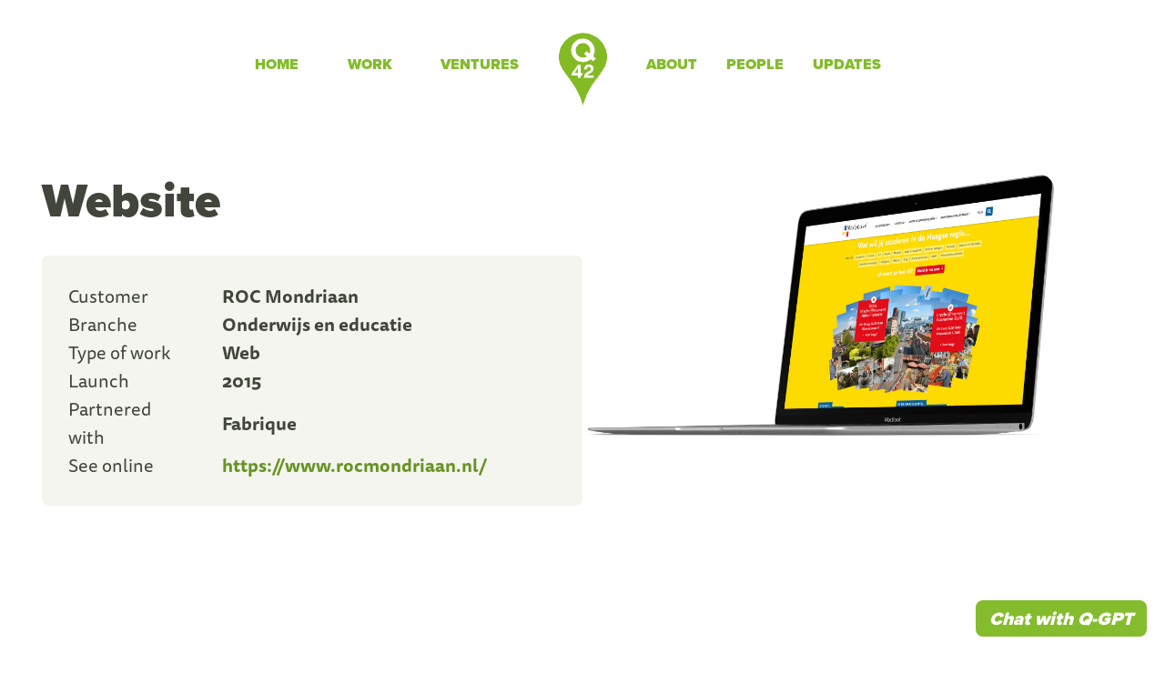

--- FILE ---
content_type: text/html; charset=utf-8
request_url: https://www.q42.nl/en/work/roc-mondriaan-website1
body_size: 12343
content:
<!doctype html>
<html data-n-head-ssr lang="en" data-n-head="%7B%22lang%22:%7B%22ssr%22:%22en%22%7D%7D">
  <head>
    <!--
    Hé nerd!

    Benieuwd of onze code wel een beetje koek en ei is? Ach, het kan natuurlijk altijd
    beter. Dat weet jij net zo goed als wij. We zijn allang blij dat die site eindelijk
    live is. Want zoals bij de loodgieter thuis de kraan lekt heeft een beetje internet-
    club natuurlijk nauwelijks tijd voor haar eigen website.

    Vind je toch dat deze code echt beter moet? En denk je dat jíj daar de persoon voor
    bent? Kom het dan maar laten zien. Mail mij maar (chris@q42.nl), dan gaan we even
    kletsen.

    Lator,
    namens alle Q-ers,
    Chris

    PS: Heb je de Konami-code al gedaan?
  -->

    <meta http-equiv="x-ua-compatible" content="ie=edge">

    <!-- OPEN GRAPH -->
    <meta property="og:type" content="website">
    <meta property="og:site_name" content="q42.nl">

    <!-- APPLE -->
    <meta name="apple-mobile-web-app-title" content="Q42">
    <meta name="apple-mobile-web-app-capable" content="yes">
    <meta name="mobile-web-app-capable" content="yes">
    <meta name="apple-touch-fullscreen" content="yes">
    <meta name="apple-mobile-web-app-status-bar-style" content="translucent">
    <meta name="format-detection" content="telephone=no">

    <!-- ICONS -->
    <link href="/img/touch-icon-57x57-precomposed.png" rel="apple-touch-icon-precomposed" type="image/png" sizes="57x57">
    <link href="/img/touch-icon-76x76-precomposed.png" rel="apple-touch-icon-precomposed" type="image/png" sizes="76x76">
    <link href="/img/touch-icon-120x120-precomposed.png" rel="apple-touch-icon-precomposed" type="image/png" sizes="120x120">
    <link href="/img/touch-icon-152x152-precomposed.png" rel="apple-touch-icon-precomposed" type="image/png" sizes="152x152">
    <link href="/img/touch-icon-180x180-precomposed.png" rel="apple-touch-icon-precomposed" type="image/png" sizes="180x180">
    <link href="/img/touch-icon-192x192.png" rel="apple-touch-icon-precomposed" type="image/png" sizes="192x192">
    <link href="/img/touch-icon-precomposed.png" type="image/png">

    <!-- MS TILES -->
    <meta name="theme-color" content="#84bc2d">
    <meta name="msapplication-square70x70logo" content="/img/mstile-128x128.png">
    <meta name="msapplication-square150x150logo" content="/img/mstile-270x270.png">
    <meta name="msapplication-wide310x150logo" content="/img/mstile-558x270.png">
    <meta name="msapplication-square310x310logo" content="/img/mstile-558x558.png">
    <meta name="msapplication-TileColor" content="#84bc2d">

    <link rel="preload" href="/fonts/tisa-sans-web-pro-400.woff2" as="font" type="font/woff2" crossorigin>
    <link rel="preload" href="/fonts/tisa-sans-web-pro-700.woff2" as="font" type="font/woff2" crossorigin>
    <link rel="preload" href="/fonts/proxima-nova-900.woff2" as="font" type="font/woff2" crossorigin>

    <style>@font-face{font-family:ff-tisa-sans-web-pro;font-display:swap;src:url(/fonts/tisa-sans-web-pro-700.woff2) format('woff2');font-weight:700;font-style:normal}@font-face{font-family:ff-tisa-sans-web-pro;font-display:swap;src:url(/fonts/tisa-sans-web-pro-400.woff2) format('woff2');font-weight:400;font-style:normal}@font-face{font-family:ff-tisa-sans-web-pro;font-display:swap;src:url(/fonts/tisa-sans-web-pro-400-italic.woff2) format('woff2');font-weight:400;font-style:italic}@font-face{font-family:ff-tisa-sans-web-pro;font-display:swap;src:url(/fonts/tisa-sans-web-pro-300.woff2) format('woff2');font-weight:300;font-style:normal}@font-face{font-family:proxima-nova;font-display:swap;src:url(/fonts/proxima-nova-900.woff2) format('woff2');font-weight:900;font-style:normal}@font-face{font-family:proxima-nova;font-display:fallback;src:url(/fonts/proxima-nova-300.woff2) format('woff2');font-weight:300;font-style:normal}@font-face{font-family:eidra-sans;font-display:fallback;src:url(/fonts/eidra-sans-regular.woff2) format('woff2');font-weight:300;font-style:normal}</style>

    <meta data-n-head="ssr" charset="utf-8"><meta data-n-head="ssr" name="viewport" content="width=device-width, initial-scale=1"><meta data-n-head="ssr" name="copyright" content="Q42"><meta data-n-head="ssr" name="author" content="Q42 info@q42.nl"><meta data-n-head="ssr" name="og:title" content="ROC Mondriaan Website"><meta data-n-head="ssr" name="twitter:title" content="ROC Mondriaan Website"><meta data-n-head="ssr" name="twitter:card" content="summary_large_image"><meta data-n-head="ssr" name="twitter:url" content="@q42"><meta data-n-head="ssr" name="description" content="See all our work"><meta data-n-head="ssr" name="og:description" content="See all our work"><meta data-n-head="ssr" name="twitter:description" content="See all our work"><meta data-n-head="ssr" name="og:image" content="https://images.prismic.io/q42-site/6701e11dc5d590f4fe825b7595496c3840b1ecd7_roc-mondriaan-maas-hagoort-lampen-1-2.jpg?auto=compress,format"><meta data-n-head="ssr" name="twitter:image" content="https://images.prismic.io/q42-site/6701e11dc5d590f4fe825b7595496c3840b1ecd7_roc-mondriaan-maas-hagoort-lampen-1-2.jpg?auto=compress,format"><meta data-n-head="ssr" name="twitter:image:alt" content="null"><title>ROC Mondriaan Website | Q42</title><link data-n-head="ssr" rel="icon" type="image/x-icon" href="/img/favicon.ico"><link data-n-head="ssr" rel="alternate" href="/werk/roc-mondriaan-website" hreflang="nl-nl"><script data-n-head="ssr" type="application/ld+json">{"@context":"https://schema.org","@type":"BreadcrumbList","itemListElement":[{"@type":"ListItem","position":1,"name":"Q42 home","item":"https://www.q42.nl/"},{"@type":"ListItem","position":2,"name":"Ons werk","item":"https://www.q42.nl/en/work"},{"@type":"ListItem","position":3,"name":"ROC Mondriaan Website"}]}</script><link rel="preload" href="/_nuxt/420feb8.js" as="script"><link rel="preload" href="/_nuxt/0afd4e9.js" as="script"><link rel="preload" href="/_nuxt/css/04c93fa.css" as="style"><link rel="preload" href="/_nuxt/0a904f6.js" as="script"><link rel="preload" href="/_nuxt/css/fbf82f5.css" as="style"><link rel="preload" href="/_nuxt/1ffff98.js" as="script"><link rel="preload" href="/_nuxt/css/193c78a.css" as="style"><link rel="preload" href="/_nuxt/763f0e4.js" as="script"><link rel="preload" href="/_nuxt/2825818.js" as="script"><link rel="preload" href="/_nuxt/9109e24.js" as="script"><link rel="preload" href="/_nuxt/css/26db06f.css" as="style"><link rel="preload" href="/_nuxt/e70d17d.js" as="script"><link rel="stylesheet" href="/_nuxt/css/04c93fa.css"><link rel="stylesheet" href="/_nuxt/css/fbf82f5.css"><link rel="stylesheet" href="/_nuxt/css/193c78a.css"><link rel="stylesheet" href="/_nuxt/css/26db06f.css">

    <script>/*! ObjectFitCover 1.0.0 */
!function(){function e(e){t||n((function(){for(var t=e&&e.elements||document.getElementsByClassName("object-fit-container"),n=0;n<t.length;n++){var o=t[n].getElementsByTagName("img")[0],i=o.currentSrc||o.src;t[n].style.backgroundImage="url("+i+")"}}))}var t="objectFit"in document.documentElement.style,n=window.requestAnimationFrame||function(e){window.setTimeout(e,10)};if(!t){document.documentElement.className+=" no-object-fit";var o=setInterval((function(){window.picturefill&&(clearInterval(o),n(e))}),100);window.addEventListener("resize",(function(){setTimeout((function(){e()}),100)}))}window.objectFitCover=e}()</script>
    <!-- Google tag (gtag.js) -->
    <script async src="https://www.googletagmanager.com/gtag/js?id=G-V7QCERSTJD"></script>
    <script>function gtag(){dataLayer.push(arguments)}window.dataLayer=window.dataLayer||[],gtag("js",new Date),gtag("config","G-V7QCERSTJD")</script>
  </head>
  <body >
    <noscript>
      <div class="content">
        <p>
          Het ziet ernaar uit dat je Javascript uit hebt staan.<br>
          Mèt Javascript kan je de website optimaal gebruiken.
        </p>
        <p>
          <a href="http://enable-javascript.com/" rel="noreferrer noopener">
            Hoe zet ik Javascript aan?
          </a>
        </p>
      </div>
      <hr>
    </noscript>

    <div data-server-rendered="true" id="__nuxt"><div id="__layout"><div id="app"><div><header id="navigation"><a href="#content" class="skip-main">
    Skip to content
  </a> <nav class="navigation"><div class="small-screen-menu"><button aria-hidden="true" class="menu-button"><svg width="1792" height="1792" viewBox="0 0 1792 1792" xmlns="http://www.w3.org/2000/svg"><path d="M1664 1344v128q0 26-19 45t-45 19h-1408q-26 0-45-19t-19-45v-128q0-26 19-45t45-19h1408q26 0 45 19t19 45zm0-512v128q0 26-19 45t-45 19h-1408q-26 0-45-19t-19-45v-128q0-26 19-45t45-19h1408q26 0 45 19t19 45zm0-512v128q0 26-19 45t-45 19h-1408q-26 0-45-19t-19-45v-128q0-26 19-45t45-19h1408q26 0 45 19t19 45z"></path></svg>
        Menu
      </button></div> <ul class="leftside"><li><a href="/en">Home</a></li> <li><a href="/en/work">Work</a></li> <li><a href="/en/about-ventures">Ventures</a></li></ul> <div class="logo"><a href="/en" tabindex="-1"><q42></q42> </a></div> <ul class="rightside"><li><a href="/en/how-we-work">About</a></li> <li><a href="/en/q-nerds">People</a></li> <li><a href="/en/updates">Updates</a></li></ul> <div class="small-screen-contact"><button>Contact</button></div></nav> <!----> <div><button tabindex="-1" aria-hidden="true" class="close-button"><svg width="1200" height="1200" viewBox="0 0 12 12" xmlns="http://www.w3.org/2000/svg"><g><polygon points="1.707 11.707 11.707 1.707 10.293 .293 .293 10.293"></polygon><polygon points="1.414 11.414 11.414 1.414 10 0 0 10" transform="matrix(-1 0 0 1 11.414 0)"></polygon></g></svg></button></div> <div class="small-screen-glasspane"></div> <div class="small-screen-backdrop"></div></header> <main id="content"><section class="work-page content content-widest"><div class="work-page-columns"><div class="work-page-content"><div class="content portfolio-content"><h1 class="portfolio-header">
          Website
        </h1> <!----></div> <div class="work-page-media-mobile"><div class="fading visible" data-v-3e41f998><div class="content content-widest small product-hero" data-v-3e41f998><!----></div></div></div> <div class="content small"><div class="project-metadata"><div class="metadata-block"><dl><div class="metadata-item"><dt><span>customer</span></dt> <dd>
          ROC Mondriaan
        </dd></div> <div class="metadata-item"><dt><span>branche</span></dt> <dd>Onderwijs en educatie</dd></div> <div class="metadata-item"><dt><span>type of work</span></dt> <dd><span>
            Web<!----></span></dd></div> <!----> <div class="metadata-item"><dt><span>launch</span></dt> <dd>2015</dd></div> <div class="metadata-item"><dt><span>partnered with</span></dt> <dd>Fabrique</dd></div> <div class="metadata-item"><dt><span>see online</span></dt> <dd><a href="https://www.rocmondriaan.nl/" class="external-site url"><span></span>
            https://www.rocmondriaan.nl/
          </a></dd></div></dl></div> <!----> <!----></div></div> <!----></div> <div class="work-page-media"><div class="fading visible" data-v-3e41f998><div class="content content-widest small product-hero" data-v-3e41f998><!----></div></div></div></div> <div class="fading visible" data-v-3e41f998><!----></div> <!----> <div class="fading visible" data-v-3e41f998><h4 class="read-more" data-v-3e41f998>Continue browsing...</h4> <section class="workgrid gutter-bottom-xl"><!----> <!----> <!----> <div><p aria-live="assertive" aria-atomic="true" class="visually-hidden"></p> <!----> <div class="content show-3"><div class="grid-items show-3"><div class="fading initialEnterAnimation" data-v-3e41f998><a href="/en/work/ai-lesson-making-assistant" class="grid-item-link" data-v-3e41f998><div class="grid-item" data-v-3e41f998><div class="image-container" data-v-3e41f998><div class="image object-fit-container cover"><img src="https://images.prismic.io/q42-site/bbb5c0ec-7bdf-44f8-8826-d76b258b6a3c_Den+Haag+-+LessonUp+-+Thomas+%2813%29_bewerkt-1.jpg?auto=compress,format&amp;rect=0,0,2397,1611&amp;w=500&amp;h=336" alt="Docent voor de klas"></div> <div class="overlay" data-v-3e41f998></div> <img src="https://images.prismic.io/q42-site/587fb3e6-894e-4312-9906-268ed6d90376_Logo+LessonUp+%28wit%29.png?auto=compress,format" alt="Logo LessonUp (wit)" loading="lazy" class="logo" data-v-3e41f998></div> <div class="labels" data-v-3e41f998><h4 class="project" data-v-3e41f998>Generate interactive learning materials faster thanks to AI</h4></div></div></a></div><div class="fading initialEnterAnimation" data-v-3e41f998><a href="/en/work/sensemath-app" class="grid-item-link" data-v-3e41f998><div class="grid-item" data-v-3e41f998><div class="image-container" data-v-3e41f998><div class="image object-fit-container cover"><img src="https://images.prismic.io/q42-site/e676219b-9e81-4124-8863-82a15d67fc49_SenseMath-app+voor+blinde+leerlingen+door+internetbureau+Q42.jpg?auto=compress,format&amp;rect=0,0,2000,1244&amp;w=500&amp;h=311" alt="Blinde leerling bedient de app SenseMath"></div> <div class="overlay" data-v-3e41f998></div> <img src="https://images.prismic.io/q42-site/c032bc00-716c-4023-9703-271e7c08ba82_Koninklijke+Visio+logo.png?auto=compress,format" alt="" loading="lazy" class="logo" data-v-3e41f998></div> <div class="labels" data-v-3e41f998><h4 class="project" data-v-3e41f998>This award winning app makes math graphs audible to blind students</h4></div></div></a></div><div class="fading initialEnterAnimation" data-v-3e41f998><a href="/en/work/things-that-talk-platform" class="grid-item-link" data-v-3e41f998><div class="grid-item" data-v-3e41f998><div class="image-container" data-v-3e41f998><div class="image object-fit-container cover"><img src="https://images.prismic.io/q42-site/4bcdedcd-91ba-464c-935d-16e7b90842b0_Platform+Thingsthattalk+gebouwd+door+softwarebureau+Q42+uit+Den+Haag.png?auto=compress,format&amp;rect=0,0,1564,898&amp;w=500&amp;h=287" alt="Platform Thingsthattalk van Universiteit Leiden"></div> <div class="overlay" data-v-3e41f998></div> <img src="https://images.prismic.io/q42-site/e91883a8-18d1-479f-89e9-62346bf9fea8_Logo+Universiteit+Leiden.png?auto=compress,format" alt="Logo Universiteit Leiden" loading="lazy" class="logo" data-v-3e41f998></div> <div class="labels" data-v-3e41f998><h4 class="project" data-v-3e41f998>Things That Talk platform gives historical objects a voice</h4></div></div></a></div> <!----></div> <div class="gutter-top-small keep-height"><a href="/en/work?branche=Onderwijs en educatie" class="more">See more work</a></div></div></div></section></div></section> <div class="btn-chat-wrapper" style="display:;"><button class="btn-chat cta">
          Chat with Q-GPT
        </button></div></main> <footer class="footer-container"><div id="footer"><div class="main-logo"><svg version="1.1" id="Layer_1" xmlns="http://www.w3.org/2000/svg" xmlns:xlink="http://www.w3.org/1999/xlink" x="0px" y="0px" viewBox="0 0 333.2 500" xml:space="preserve" style="enable-background:new 0 0 333.2 500;"><path fill="#84bc2d" d="M166.6,500C214.8,345.7,273,319,316.9,232.9C371.2,126.5,282.5,0,166.6,0C50.7,0-37.9,126.5,16.4,232.9 C60.2,319,118.4,345.7,166.6,500z"></path><path fill="#ffffff" d="M131.5,243l-22.7,33.9h22.7V243z M90,277.8l41.4-57.9h18.8v56.9h11.3v16.4h-11.3v16.6h-18.7v-16.6H90V277.8z"></path><path fill="#ffffff" d="M175,251.8c0,0-0.1-2-0.1-4.2c0.2-16.2,12-30.2,33-30.2c20.2,0,32.6,13.4,32.6,29.1c0,11.7-6.4,21.2-17.6,28 l-17.4,10.6c-3.5,2.2-6.4,4.7-7.8,8.2H241v16.6h-66.8c0.1-15.9,5.1-28.8,21.3-38.6l14.9-8.9c7.7-4.6,10.7-9.3,10.7-15.6 c0-6.6-4.6-12.4-13.7-12.4c-9.6,0-14.3,6.5-14.3,15c0,1.7,0.1,2.4,0.1,2.4H175z"></path><path fill="#ffffff" d="M256.4,175.7L237,160.8c6.9-12,10.9-25.8,10.9-40.7c0-44.9-36.4-81.3-81.3-81.3s-81.3,36.4-81.3,81.3 c0,44.9,36.4,81.3,81.3,81.3c20.6,0,39.3-7.6,53.6-20.2l19.8,15.2L256.4,175.7z M166.6,170.3c-27.7,0-50.1-22.4-50.1-50.1 s22.4-50.1,50.1-50.1s50.1,22.4,50.1,50.1c0,7.7-1.7,14.9-4.8,21.4l-21.1-16.2l-16.4,20.7l20.3,15.6 C186.7,167.1,177,170.3,166.6,170.3z"></path></svg></div> <div class="content choose-language"><p>Browse this site in</p> <ul><li><a href="/werk/roc-mondriaan-website" lang="nl">Nederlands</a></li><li><a href="/en/work/roc-mondriaan-website1" lang="en" class="selected">English</a></li><li><a href="/dh/werk/roc-mondriaan-website" lang="nl">Haags</a></li></ul></div> <div class="doormat content"><div class="doormat-item"><h3>Quick links</h3> <ul class="navigation"><li><a href="/en">Home</a></li> <li><a href="/en/work">Work</a></li> <li><a href="/en/about-ventures">Ventures</a></li> <li><a href="/en/q-nerds">People</a></li> <li><a href="https://werkenbij.q42.nl">Job offers</a></li> <li><a href="/en/updates">Updates</a></li> <li><a href="/en/how-we-work">How we work</a></li></ul></div> <div class="doormat-item"><h3>Our work</h3> <ul class="our-work"><li><a href="/en/ai">AI</a></li> <li><a href="/en/apps">Apps</a></li> <li><a href="/en/websites">Websites</a></li> <li><a href="/en/vr">VR</a></li> <li><a href="/en/voice">Voice</a></li> <li><a href="/en/games">Games</a></li> <li><a href="/en/robots">Robots</a></li> <li><a href="/en/iot">Connected devices</a></li> <li><a href="/en/backend">Backend-werk</a></li></ul></div> <div class="doormat-item contact"><h3 style="margin-bottom: 0">Contact</h3> <p>
          Give us a call on
          <a href="tel:0031704452342">
            0031 70 445 2342</a> <br>
          or send us an email
          <a href="mailto:info@q42.nl">info@q42.nl</a></p> <p><span class="location" style="font-weight: bold">
            Amsterdam Office </span><br> <span class="street">Van Diemenstraat 296</span><br> <span class="zipcodecity">1013 CR Amsterdam</span><br> <a href="https://www.google.nl/maps/place/Q42/@52.3752763,4.92829,17z/data=!3m1!4b1!4m5!3m4!1s0x47c6090f52229d1d:0x899366c2c023ec28!8m2!3d52.375273!4d4.930484?hl=en">Visit this office on Google Maps</a></p> <p><span class="location" style="font-weight: bold">
            The Hague Office </span><br> <span class="street">Saturnusstraat 14</span><br> <span class="zipcodecity">2516 AH The Hague</span><br> <a href="https://www.google.nl/maps/place/Q42/@52.0676294,4.3467988,17z/data=!3m1!4b1!4m5!3m4!1s0x47c5b6e1dbe89f37:0x69602b11196a7df8!8m2!3d52.0676294!4d4.3489875?hl=en">Visit this office on Google Maps</a></p> <p>KvK 30164662 te Den Haag</p></div></div> <div class="content social"><ul class="social-icons"><li><a rel="noreferrer noopener" target="_blank" href="https://x.com/q42" aria-label="Q42 on X"><svg width="1200" height="1227" viewBox="0 0 1200 1227" fill="none"><path d="M714.163 519.284L1160.89 0H1055.03L667.137 450.887L357.328 0H0L468.492 681.821L0 1226.37H105.866L515.491 750.218L842.672 1226.37H1200L714.137 519.284H714.163ZM569.165 687.828L521.697 619.934L144.011 79.6944H306.615L611.412 515.685L658.88 583.579L1055.08 1150.3H892.476L569.165 687.854V687.828Z"></path></svg> <span>Q42 on X</span></a></li> <li><a rel="noreferrer noopener" target="_blank" href="https://facebook.com/q42bv" aria-label="Q42 Facebook"><svg width="1792" height="1792" viewBox="0 0 1792 1792" xmlns="http://www.w3.org/2000/svg"><path d="M1343 12v264h-157q-86 0-116 36t-30 108v189h293l-39 296h-254v759h-306v-759h-255v-296h255v-218q0-186 104-288.5t277-102.5q147 0 228 12z"></path></svg> <span>Q42 Facebook</span></a></li> <li><a rel="noreferrer noopener" target="_blank" href="https://instagram.com/q42bv" aria-label="Q42 Instagram"><svg width="1792" height="1792" viewBox="0 0 1792 1792" xmlns="http://www.w3.org/2000/svg"><path d="M1152 896q0-106-75-181t-181-75-181 75-75 181 75 181 181 75 181-75 75-181zm138 0q0 164-115 279t-279 115-279-115-115-279 115-279 279-115 279 115 115 279zm108-410q0 38-27 65t-65 27-65-27-27-65 27-65 65-27 65 27 27 65zm-502-220q-7 0-76.5-.5t-105.5 0-96.5 3-103 10-71.5 18.5q-50 20-88 58t-58 88q-11 29-18.5 71.5t-10 103-3 96.5 0 105.5.5 76.5-.5 76.5 0 105.5 3 96.5 10 103 18.5 71.5q20 50 58 88t88 58q29 11 71.5 18.5t103 10 96.5 3 105.5 0 76.5-.5 76.5.5 105.5 0 96.5-3 103-10 71.5-18.5q50-20 88-58t58-88q11-29 18.5-71.5t10-103 3-96.5 0-105.5-.5-76.5.5-76.5 0-105.5-3-96.5-10-103-18.5-71.5q-20-50-58-88t-88-58q-29-11-71.5-18.5t-103-10-96.5-3-105.5 0-76.5.5zm768 630q0 229-5 317-10 208-124 322t-322 124q-88 5-317 5t-317-5q-208-10-322-124t-124-322q-5-88-5-317t5-317q10-208 124-322t322-124q88-5 317-5t317 5q208 10 322 124t124 322q5 88 5 317z"></path></svg> <span>Q42 Instagram</span></a></li> <li><a rel="noreferrer noopener" target="_blank" href="https://www.linkedin.com/company/q42" aria-label="Q42 LinkedIn"><svg width="1792" height="1792" viewBox="0 0 1792 1792" xmlns="http://www.w3.org/2000/svg"><path d="M477 625v991h-330v-991h330zm21-306q1 73-50.5 122t-135.5 49h-2q-82 0-132-49t-50-122q0-74 51.5-122.5t134.5-48.5 133 48.5 51 122.5zm1166 729v568h-329v-530q0-105-40.5-164.5t-126.5-59.5q-63 0-105.5 34.5t-63.5 85.5q-11 30-11 81v553h-329q2-399 2-647t-1-296l-1-48h329v144h-2q20-32 41-56t56.5-52 87-43.5 114.5-15.5q171 0 275 113.5t104 332.5z"></path></svg> <span>Q42 LinkedIn</span></a></li> <li><a rel="noreferrer noopener" target="_blank" href="https://github.com/q42" aria-label="Q42 Github"><svg width="1792" height="1792" viewBox="0 0 1792 1792" xmlns="http://www.w3.org/2000/svg"><path d="M896 128q209 0 385.5 103t279.5 279.5 103 385.5q0 251-146.5 451.5t-378.5 277.5q-27 5-40-7t-13-30q0-3 .5-76.5t.5-134.5q0-97-52-142 57-6 102.5-18t94-39 81-66.5 53-105 20.5-150.5q0-119-79-206 37-91-8-204-28-9-81 11t-92 44l-38 24q-93-26-192-26t-192 26q-16-11-42.5-27t-83.5-38.5-85-13.5q-45 113-8 204-79 87-79 206 0 85 20.5 150t52.5 105 80.5 67 94 39 102.5 18q-39 36-49 103-21 10-45 15t-57 5-65.5-21.5-55.5-62.5q-19-32-48.5-52t-49.5-24l-20-3q-21 0-29 4.5t-5 11.5 9 14 13 12l7 5q22 10 43.5 38t31.5 51l10 23q13 38 44 61.5t67 30 69.5 7 55.5-3.5l23-4q0 38 .5 88.5t.5 54.5q0 18-13 30t-40 7q-232-77-378.5-277.5t-146.5-451.5q0-209 103-385.5t279.5-279.5 385.5-103zm-477 1103q3-7-7-12-10-3-13 2-3 7 7 12 9 6 13-2zm31 34q7-5-2-16-10-9-16-3-7 5 2 16 10 10 16 3zm30 45q9-7 0-19-8-13-17-6-9 5 0 18t17 7zm42 42q8-8-4-19-12-12-20-3-9 8 4 19 12 12 20 3zm57 25q3-11-13-16-15-4-19 7t13 15q15 6 19-6zm63 5q0-13-17-11-16 0-16 11 0 13 17 11 16 0 16-11zm58-10q-2-11-18-9-16 3-14 15t18 8 14-14z"></path></svg> <span>Q42 Github</span></a></li> <li><a rel="noreferrer noopener" target="_blank" href="https://www.youtube.com/user/q42bv" aria-label="Q42 Youtube"><svg width="1792" height="1792" viewBox="0 0 1792 1792" xmlns="http://www.w3.org/2000/svg"><path d="M1099 1244v211q0 67-39 67-23 0-45-22v-301q22-22 45-22 39 0 39 67zm338 1v46h-90v-46q0-68 45-68t45 68zm-966-218h107v-94h-312v94h105v569h100v-569zm288 569h89v-494h-89v378q-30 42-57 42-18 0-21-21-1-3-1-35v-364h-89v391q0 49 8 73 12 37 58 37 48 0 102-61v54zm429-148v-197q0-73-9-99-17-56-71-56-50 0-93 54v-217h-89v663h89v-48q45 55 93 55 54 0 71-55 9-27 9-100zm338-10v-13h-91q0 51-2 61-7 36-40 36-46 0-46-69v-87h179v-103q0-79-27-116-39-51-106-51-68 0-107 51-28 37-28 116v173q0 79 29 116 39 51 108 51 72 0 108-53 18-27 21-54 2-9 2-58zm-608-913v-210q0-69-43-69t-43 69v210q0 70 43 70t43-70zm719 751q0 234-26 350-14 59-58 99t-102 46q-184 21-555 21t-555-21q-58-6-102.5-46t-57.5-99q-26-112-26-350 0-234 26-350 14-59 58-99t103-47q183-20 554-20t555 20q58 7 102.5 47t57.5 99q26 112 26 350zm-998-1276h102l-121 399v271h-100v-271q-14-74-61-212-37-103-65-187h106l71 263zm370 333v175q0 81-28 118-38 51-106 51-67 0-105-51-28-38-28-118v-175q0-80 28-117 38-51 105-51 68 0 106 51 28 37 28 117zm335-162v499h-91v-55q-53 62-103 62-46 0-59-37-8-24-8-75v-394h91v367q0 33 1 35 3 22 21 22 27 0 57-43v-381h91z"></path></svg> <span>Q42 Youtube</span></a></li> <li><a rel="noreferrer noopener" target="_blank" href="https://podcasts.apple.com/nl/podcast/q42-podcast/id1465658597" aria-label="Q42 Podcast"><svg viewBox="0 0 24 24" xmlns="http://www.w3.org/2000/svg"><path d="M11.93 24s2.633 0 2.633-7.794c0-1.451-1.18-2.633-2.633-2.633s-2.634 1.182-2.634 2.633C9.296 24 11.93 24 11.93 24zm3.23-2.656c.115-.447.205-.896.275-1.351l.053-.36c.115-.05.23-.098.346-.15 1.828-.828 3.367-2.243 4.348-3.993.447-.803.777-1.67.973-2.572.227-1.008.285-2.059.166-3.088-.105-.963-.361-1.904-.77-2.787-.465-1.039-1.111-1.986-1.924-2.784-.828-.827-1.807-1.505-2.875-1.972-1.098-.496-2.303-.752-3.52-.782-1.22-.03-2.438.166-3.582.603-1.098.419-2.106 1.037-2.979 1.834-.827.752-1.534 1.67-2.046 2.678-.437.858-.736 1.776-.902 2.723-.166.979-.166 1.986-.016 2.98.135.872.391 1.73.768 2.543.888 1.881 2.393 3.444 4.258 4.394.226.104.451.21.692.314.015.121.046.256.06.392.075.438.166.889.271 1.325-.406-.136-.813-.287-1.204-.468-2.152-.976-3.972-2.662-5.101-4.754-.512-.947-.873-1.955-1.098-3.01-.257-1.158-.302-2.377-.15-3.566.15-1.112.466-2.211.933-3.22.556-1.188 1.339-2.286 2.271-3.204.916-.916 2.06-1.684 3.31-2.211C9.02.311 10.42.018 11.828.001c1.412-.015 2.824.24 4.139.758 1.266.498 2.434 1.238 3.43 2.166.965.895 1.76 1.962 2.346 3.139.496.993.842 2.076 1.008 3.175.18 1.144.18 2.317-.016 3.446-.166 1.053-.512 2.091-.979 3.053-1.053 2.122-2.799 3.868-4.92 4.922-.527.256-1.084.481-1.655.661l-.021.023zm.52-4.295l.01-.47c0-.316 0-.632-.046-.943-.015-.121-.045-.226-.075-.346.557-.451 1.023-1.023 1.369-1.67.256-.481.451-1.008.557-1.551.121-.602.15-1.233.061-1.865-.074-.557-.227-1.098-.451-1.61-.285-.616-.677-1.188-1.158-1.67-.497-.481-1.054-.872-1.686-1.159-.692-.3-1.445-.48-2.197-.496-.752-.015-1.52.121-2.227.392-.632.256-1.219.617-1.73 1.083-.513.466-.934 1.008-1.235 1.624-.257.496-.436 1.024-.542 1.58-.105.572-.119 1.159-.045 1.73.075.557.226 1.099.451 1.609.346.768.857 1.445 1.49 2.002l-.091.406c-.06.316-.045.617-.045.947v.422c-1.054-.646-1.927-1.58-2.513-2.663-.347-.617-.587-1.279-.723-1.972-.166-.768-.195-1.564-.09-2.347.09-.707.286-1.399.572-2.032.346-.781.857-1.504 1.459-2.121.617-.617 1.339-1.113 2.121-1.459.873-.391 1.82-.602 2.769-.632.964-.016 1.927.15 2.813.497.813.315 1.551.781 2.197 1.368.631.587 1.174 1.278 1.564 2.047.316.632.557 1.309.678 2.001.121.723.15 1.459.045 2.182-.09.707-.285 1.399-.588 2.046-.586 1.31-1.594 2.438-2.828 3.176l.114-.106zm-3.75-9.575c1.465 0 2.654 1.188 2.654 2.656 0 1.473-1.189 2.662-2.654 2.662-1.467 0-2.655-1.189-2.655-2.648s1.188-2.649 2.655-2.649v-.021z"></path></svg> <span>Q42 Podcast</span></a></li> <li><a rel="noreferrer noopener" target="_blank" href="https://blog.q42.nl" aria-label="Q42 Blog"><svg viewBox="0 0 1792 1792" xmlns="http://www.w3.org/2000/svg" fill-rule="evenodd" clip-rule="evenodd" stroke-linejoin="round" stroke-miterlimit="2"><path d="M717.871 1503.982c0-45.48-36.911-82.39-82.39-82.39H107.292c-45.48 0-82.39 36.91-82.39 82.39v185.668c0 45.48 36.91 82.39 82.39 82.39H635.48c45.48 0 82.391-36.91 82.391-82.39v-185.668zM1756.86 1503.982c0-45.48-36.91-82.39-82.39-82.39h-527.755c-45.48 0-82.39 36.91-82.39 82.39v185.668c0 45.48 36.91 82.39 82.39 82.39h527.754c45.48 0 82.391-36.91 82.391-82.39v-185.668zM1757.087 803.104c0-45.48-36.911-82.39-82.391-82.39H106.779c-45.48 0-82.391 36.91-82.391 82.39v185.668c0 45.48 36.91 82.39 82.39 82.39h1567.918c45.48 0 82.39-36.91 82.39-82.39V803.104zM1064.448 102.247c0-45.48-36.911-82.39-82.39-82.39H107.292c-45.48 0-82.39 36.91-82.39 82.39v185.647c0 45.48 36.91 82.39 82.39 82.39h874.764c45.48 0 82.391-36.91 82.391-82.39V102.247zM1757.293 102.247c0-45.48-36.911-82.39-82.391-82.39H1493.21c-45.48 0-82.391 36.91-82.391 82.39v185.647c0 45.48 36.911 82.39 82.39 82.39h181.693c45.48 0 82.39-36.91 82.39-82.39V102.247z"></path></svg> <span>Q42 Blog</span></a></li> <li><a rel="noreferrer noopener" target="_blank" href="https://werkenbij.q42.nl" aria-label="Q42 Homerun"><svg xmlns="http://www.w3.org/2000/svg" xmlns:xlink="http://www.w3.org/1999/xlink" x="0px" y="0px" viewBox="0 0 100 100" xml:space="preserve" style="enable-background:new 0 0 100 100;"><g><path d="M72.7,46.5c3.5-3.6,6-8.2,7.6-13c-4.9-10.3-15.2-16.5-26.8-17.9c-0.3,0-0.6-0.1-0.8-0.3
		c-2.1,0.1-4.2,0.2-6.3,0.5c-0.5,9.5-3.5,18.1-9.5,25.6C31.4,48,24.6,53.5,16.8,56.9c1.8,9.4,6.8,18.2,15.4,22.5
		c4,2,8.5,3.5,13.2,4.2c3.1-9,7.4-17.8,13.8-24.9C63.3,54.3,68.4,50.9,72.7,46.5z" class="st0"></path><path d="M82.3,39.2c-3.6,7.4-9.5,12.7-16,18.6c-7.8,7.1-12.8,16.4-16.2,26.3c8.9,0.4,17.9-2.1,24.1-8.6
		c9.3-9.5,11.1-23.5,8.1-36C82.4,39.5,82.3,39.4,82.3,39.2z" class="st0"></path><path d="M50,0C22.4,0,0,22.4,0,50c0,27.6,22.4,50,50,50s50-22.4,50-50C100,22.4,77.6,0,50,0z M72,83.7
		c-14.1,8.9-36.2,6.7-48.8-4.1C10.6,68.8,7.8,47.4,14.6,32.8C21.5,18,37.1,10.1,53.1,11.1c0.3-0.2,0.7-0.3,1.1-0.3
		c9.1,0.3,17.7,4.3,24.1,10.8c6.5,6.6,9.5,15.1,10.5,24.2C90.3,60.1,84.4,75.8,72,83.7z" class="st0"></path><path d="M32.9,39c5.6-6.8,8-14.1,9.1-22.6c-4.1,0.9-8,2.5-11.6,4.9c-6.5,4.5-11.2,11.1-13.1,18.8c-1,3.8-1.3,7.9-1,12
		C22.6,48.9,28.3,44.6,32.9,39z" class="st0"></path></g></svg> <span>Q42 Homerun</span></a></li></ul></div></div> <a href="http://www.eidra.com" target="_blank" class="footer-eidra-link"><div class="footer-eidra"><img src="/img/Eidra_Q42_White.svg" alt="Eidra logo" class="eidra-logo"> <div class="description"><div>
          We are part of Eidra, a consultancy collective helping leaders create great change.
        </div> <img src="/img/arrow_forward.svg" alt="arrow forward" class="arrow-forward"></div></div></a></footer></div> <!----></div></div></div><script>window.__NUXT__=(function(a,b,c,d,e,f,g,h,i,j,k,l,m,n,o,p,q,r,s,t,u,v,w,x,y,z,A,B,C,D,E,F,G,H,I,J){return {layout:"default",data:[{}],fetch:{},error:b,state:{apiEndpoint:"https:\u002F\u002Fq42-site.prismic.io\u002Fapi\u002Fv2",doc:{id:"WbFDkSYAAP6Z3O9z",uid:"roc-mondriaan-website1",url:b,type:A,href:"https:\u002F\u002Fq42-site.cdn.prismic.io\u002Fapi\u002Fv2\u002Fdocuments\u002Fsearch?ref=aXI2XhEAACUAUWvZ&q=%5B%5B%3Ad+%3D+at%28document.id%2C+%22WbFDkSYAAP6Z3O9z%22%29+%5D%5D",tags:[],first_publication_date:B,last_publication_date:B,slugs:["roc-mondriaan"],linked_documents:[],lang:"en-us",alternate_languages:[{id:"WZQQxCgAANjALVAn",type:A,lang:"nl-nl",uid:"roc-mondriaan-website"}],data:{product_name:[{type:C,text:"Website",spans:[]}],streamer_text:[],intro_text:b,customer_name:[{type:C,text:"ROC Mondriaan",spans:[]}],cover_image:{dimensions:{width:D,height:D},alt:b,copyright:b,url:"https:\u002F\u002Fimages.prismic.io\u002Fq42-site\u002F2f41fc168f0e427f0bcebc930fd0e81394a18226_roc-mondriaan-maas-hagoort-lampen-1-2.jpg?auto=compress,format",id:g,edit:{x:a,y:a,zoom:f,background:c},medium:{dimensions:{width:h,height:h},alt:b,copyright:b,url:"https:\u002F\u002Fimages.prismic.io\u002Fq42-site\u002Fcc27a65b8b7cedb3853418b3ccb3f22cf7f381b9_roc-mondriaan-maas-hagoort-lampen-1-2.jpg?auto=compress,format",id:g,edit:{x:a,y:a,zoom:1.4166666269302368,background:c}},full:{dimensions:{width:i,height:i},alt:b,copyright:b,url:"https:\u002F\u002Fimages.prismic.io\u002Fq42-site\u002Ff02549951e12b66c2e39689e55503180adaad9d8_roc-mondriaan-maas-hagoort-lampen-1-2.jpg?auto=compress,format",id:g,edit:{x:a,y:a,zoom:3.200000047683716,background:c}},fb:{dimensions:{width:d,height:q},alt:b,copyright:b,url:"https:\u002F\u002Fimages.prismic.io\u002Fq42-site\u002F6701e11dc5d590f4fe825b7595496c3840b1ecd7_roc-mondriaan-maas-hagoort-lampen-1-2.jpg?auto=compress,format",id:g,edit:{x:a,y:-285,zoom:E,background:c}},small:{dimensions:{width:j,height:j},alt:b,copyright:b,url:"https:\u002F\u002Fimages.prismic.io\u002Fq42-site\u002F33d76ac8d49e216eea745169874416e0ba69c7c4_roc-mondriaan-maas-hagoort-lampen-1-2.jpg?auto=compress,format",id:g,edit:{x:a,y:a,zoom:.8333333134651184,background:c}},wide:{dimensions:{width:d,height:d},alt:b,copyright:b,url:"https:\u002F\u002Fimages.prismic.io\u002Fq42-site\u002F398c0b82217d7a59a973a24f64d70434478bb0ac_roc-mondriaan-maas-hagoort-lampen-1-2.jpg?auto=compress,format",id:g,edit:{x:a,y:a,zoom:E,background:c}}},product_image:{dimensions:{width:3877,height:2156},alt:b,copyright:b,url:"https:\u002F\u002Fimages.prismic.io\u002Fq42-site\u002Fb5d6a224eef073ca80f02dc1031ad4510454667c_rocmondriaan.jpg?auto=compress,format",id:k,edit:{x:a,y:a,zoom:f,background:c},fb:{dimensions:{width:d,height:q},alt:b,copyright:b,url:"https:\u002F\u002Fimages.prismic.io\u002Fq42-site\u002Fbb173df983a904a3b56e7bfcb823680085f20112_rocmondriaan.jpg?auto=compress,format",id:k,edit:{x:a,y:-18,zoom:F,background:c}},wide:{dimensions:{width:d,height:667},alt:b,copyright:b,url:"https:\u002F\u002Fimages.prismic.io\u002Fq42-site\u002Fc778b1dea29cb3fcf1309db4dfdf1c9cbe6390c8_rocmondriaan.jpg?auto=compress,format",id:k,edit:{x:a,y:a,zoom:F,background:c}},full:{dimensions:{width:i,height:1068},alt:b,copyright:b,url:"https:\u002F\u002Fimages.prismic.io\u002Fq42-site\u002Fb682454e0f4b28b0a831ef5213d0bcf09d96e230_rocmondriaan.jpg?auto=compress,format",id:k,edit:{x:a,y:a,zoom:.4953617751598358,background:c}},medium:{dimensions:{width:h,height:473},alt:b,copyright:b,url:"https:\u002F\u002Fimages.prismic.io\u002Fq42-site\u002F56e7124f4d1da699148afca56547ba0edc44c243_rocmondriaan.jpg?auto=compress,format",id:k,edit:{x:a,y:a,zoom:.21938775479793549,background:c}},small:{dimensions:{width:j,height:278},alt:b,copyright:b,url:"https:\u002F\u002Fimages.prismic.io\u002Fq42-site\u002F3bf9bc2ba0821fbfc832372a1a6d88d739ef4d89_rocmondriaan.jpg?auto=compress,format",id:k,edit:{x:a,y:a,zoom:.12896569073200226,background:c}}},product_video:{link_type:"Media"},product_video_frame:b,product_video_thumbnail:{full:{},wide:{},medium:{},small:{},fb:{}},description:[],form:"Project",status:u,branche:v,highlight:b,highlight_image:{full:{},wide:{},medium:{},small:{},fb:{}},priority:b,types:[{type_name:w}],tech_stack:b,launch_year:2015,color:b,appstore_link:{link_type:x},playstore_link:{link_type:x},website_link:{link_type:w,key:"593b198f-9e86-433f-8e6e-221be3d548c3",url:"https:\u002F\u002Fwww.rocmondriaan.nl\u002F"},partners:"Fabrique",partner_links:[],awards:[],award_logos:[],contact_person:"chris",links:[],more_work_of_type:b,logo:{},body:[],meta_title:b,meta_description:b,canonical_url:{link_type:x}}},workItems:[{type:y,uid:"ai-lesson-making-assistant",title:"LessonUp",subTitle:"Generate interactive learning materials faster thanks to AI",imageObj:{dimensions:{width:2400,height:1611},alt:"Teacher in front of a class",copyright:l,url:"https:\u002F\u002Fimages.prismic.io\u002Fq42-site\u002Fbbb5c0ec-7bdf-44f8-8826-d76b258b6a3c_Den+Haag+-+LessonUp+-+Thomas+%2813%29_bewerkt-1.jpg?auto=compress,format",id:m,edit:{x:a,y:a,zoom:f,background:c},full:{dimensions:{width:i,height:1289},alt:r,copyright:l,url:"https:\u002F\u002Fimages.prismic.io\u002Fq42-site\u002Fbbb5c0ec-7bdf-44f8-8826-d76b258b6a3c_Den+Haag+-+LessonUp+-+Thomas+%2813%29_bewerkt-1.jpg?auto=compress,format&rect=0,0,2400,1611&w=1920&h=1289",id:m,edit:{x:a,y:a,zoom:.8001241464928616,background:c}},medium:{dimensions:{width:h,height:571},alt:r,copyright:l,url:"https:\u002F\u002Fimages.prismic.io\u002Fq42-site\u002Fbbb5c0ec-7bdf-44f8-8826-d76b258b6a3c_Den+Haag+-+LessonUp+-+Thomas+%2813%29_bewerkt-1.jpg?auto=compress,format&rect=0,0,2398,1611&w=850&h=571",id:m,edit:{x:a,y:a,zoom:.3544382371198014,background:c}},small:{dimensions:{width:j,height:336},alt:r,copyright:l,url:"https:\u002F\u002Fimages.prismic.io\u002Fq42-site\u002Fbbb5c0ec-7bdf-44f8-8826-d76b258b6a3c_Den+Haag+-+LessonUp+-+Thomas+%2813%29_bewerkt-1.jpg?auto=compress,format&rect=0,0,2397,1611&w=500&h=336",id:m,edit:{x:a,y:a,zoom:.2085661080074488,background:c}},fb:{dimensions:{width:d,height:q},alt:r,copyright:l,url:"https:\u002F\u002Fimages.prismic.io\u002Fq42-site\u002Fbbb5c0ec-7bdf-44f8-8826-d76b258b6a3c_Den+Haag+-+LessonUp+-+Thomas+%2813%29_bewerkt-1.jpg?auto=compress,format&rect=0,176,2400,1260&w=1200&h=630",id:m,edit:{x:a,y:-88,zoom:.5,background:c}},wide:{dimensions:{width:d,height:806},alt:r,copyright:l,url:"https:\u002F\u002Fimages.prismic.io\u002Fq42-site\u002Fbbb5c0ec-7bdf-44f8-8826-d76b258b6a3c_Den+Haag+-+LessonUp+-+Thomas+%2813%29_bewerkt-1.jpg?auto=compress,format&rect=0,0,2399,1611&w=1200&h=806",id:m,edit:{x:a,y:a,zoom:.500310366232154,background:c}}},status:u,highlight:z,highlightImage:{full:{},wide:{},medium:{},small:{},fb:{}},branche:v,types:[{type_name:"AI"}],logo:{dimensions:{width:335,height:60},alt:"Logo LessonUp (wit)",copyright:b,url:"https:\u002F\u002Fimages.prismic.io\u002Fq42-site\u002F587fb3e6-894e-4312-9906-268ed6d90376_Logo+LessonUp+%28wit%29.png?auto=compress,format",id:"ZKKykhEAACoAj0FI",edit:{x:a,y:a,zoom:f,background:e}}},{type:y,uid:"sensemath-app",title:"Royal Visio",subTitle:"This award winning app makes math graphs audible to blind students",imageObj:{dimensions:{width:2001,height:1244},alt:"Blind student operates the app SenseMath",copyright:n,url:"https:\u002F\u002Fimages.prismic.io\u002Fq42-site\u002Fe676219b-9e81-4124-8863-82a15d67fc49_SenseMath-app+voor+blinde+leerlingen+door+internetbureau+Q42.jpg?auto=compress,format",id:o,edit:{x:a,y:a,zoom:f,background:c},full:{dimensions:{width:i,height:1194},alt:s,copyright:n,url:"https:\u002F\u002Fimages.prismic.io\u002Fq42-site\u002Fe676219b-9e81-4124-8863-82a15d67fc49_SenseMath-app+voor+blinde+leerlingen+door+internetbureau+Q42.jpg?auto=compress,format&rect=0,0,2000,1244&w=1920&h=1194",id:o,edit:{x:a,y:a,zoom:.9598070739549839,background:c}},medium:{dimensions:{width:h,height:528},alt:s,copyright:n,url:"https:\u002F\u002Fimages.prismic.io\u002Fq42-site\u002Fe676219b-9e81-4124-8863-82a15d67fc49_SenseMath-app+voor+blinde+leerlingen+door+internetbureau+Q42.jpg?auto=compress,format&rect=0,0,2001,1243&w=850&h=528",id:o,edit:{x:a,y:a,zoom:.42478760619690153,background:c}},small:{dimensions:{width:j,height:311},alt:s,copyright:n,url:"https:\u002F\u002Fimages.prismic.io\u002Fq42-site\u002Fe676219b-9e81-4124-8863-82a15d67fc49_SenseMath-app+voor+blinde+leerlingen+door+internetbureau+Q42.jpg?auto=compress,format&rect=0,0,2000,1244&w=500&h=311",id:o,edit:{x:a,y:a,zoom:.25,background:c}},fb:{dimensions:{width:d,height:q},alt:s,copyright:n,url:"https:\u002F\u002Fimages.prismic.io\u002Fq42-site\u002Fe676219b-9e81-4124-8863-82a15d67fc49_SenseMath-app+voor+blinde+leerlingen+door+internetbureau+Q42.jpg?auto=compress,format&rect=0,97,2001,1051&w=1200&h=630",id:o,edit:{x:a,y:-58,zoom:G,background:c}},wide:{dimensions:{width:d,height:746},alt:s,copyright:n,url:"https:\u002F\u002Fimages.prismic.io\u002Fq42-site\u002Fe676219b-9e81-4124-8863-82a15d67fc49_SenseMath-app+voor+blinde+leerlingen+door+internetbureau+Q42.jpg?auto=compress,format&rect=0,0,2001,1244&w=1200&h=746",id:o,edit:{x:a,y:a,zoom:G,background:c}}},status:u,highlight:z,highlightImage:{full:{},wide:{},medium:{},small:{},fb:{}},branche:v,types:[{type_name:"App"}],logo:{dimensions:{width:400,height:135},alt:b,copyright:b,url:"https:\u002F\u002Fimages.prismic.io\u002Fq42-site\u002Fc032bc00-716c-4023-9703-271e7c08ba82_Koninklijke+Visio+logo.png?auto=compress,format",id:"Y-zoOBEAACMAVSN6",edit:{x:a,y:a,zoom:f,background:e}}},{type:y,uid:"things-that-talk-platform",title:"Leiden University",subTitle:"Things That Talk platform gives historical objects a voice",imageObj:{dimensions:{width:1565,height:898},alt:"Leiden University Thingsthattalk platform",copyright:b,url:"https:\u002F\u002Fimages.prismic.io\u002Fq42-site\u002F4bcdedcd-91ba-464c-935d-16e7b90842b0_Platform+Thingsthattalk+gebouwd+door+softwarebureau+Q42+uit+Den+Haag.png?auto=compress,format",id:p,edit:{x:a,y:a,zoom:f,background:e},full:{dimensions:{width:i,height:1102},alt:t,copyright:b,url:"https:\u002F\u002Fimages.prismic.io\u002Fq42-site\u002F4bcdedcd-91ba-464c-935d-16e7b90842b0_Platform+Thingsthattalk+gebouwd+door+softwarebureau+Q42+uit+Den+Haag.png?auto=compress,format&rect=0,0,1565,898&w=1920&h=1102",id:p,edit:{x:a,y:a,zoom:1.2271714922048997,background:e}},medium:{dimensions:{width:h,height:488},alt:t,copyright:b,url:"https:\u002F\u002Fimages.prismic.io\u002Fq42-site\u002F4bcdedcd-91ba-464c-935d-16e7b90842b0_Platform+Thingsthattalk+gebouwd+door+softwarebureau+Q42+uit+Den+Haag.png?auto=compress,format&rect=0,0,1564,898&w=850&h=488",id:p,edit:{x:a,y:a,zoom:.5434298440979956,background:e}},small:{dimensions:{width:j,height:287},alt:t,copyright:b,url:"https:\u002F\u002Fimages.prismic.io\u002Fq42-site\u002F4bcdedcd-91ba-464c-935d-16e7b90842b0_Platform+Thingsthattalk+gebouwd+door+softwarebureau+Q42+uit+Den+Haag.png?auto=compress,format&rect=0,0,1564,898&w=500&h=287",id:p,edit:{x:a,y:a,zoom:.3195991091314031,background:e}},fb:{dimensions:{width:d,height:q},alt:t,copyright:b,url:"https:\u002F\u002Fimages.prismic.io\u002Fq42-site\u002F4bcdedcd-91ba-464c-935d-16e7b90842b0_Platform+Thingsthattalk+gebouwd+door+softwarebureau+Q42+uit+Den+Haag.png?auto=compress,format&rect=0,38,1565,822&w=1200&h=630",id:p,edit:{x:a,y:-29,zoom:.7667731629392971,background:e}},wide:{dimensions:{width:d,height:689},alt:t,copyright:b,url:"https:\u002F\u002Fimages.prismic.io\u002Fq42-site\u002F4bcdedcd-91ba-464c-935d-16e7b90842b0_Platform+Thingsthattalk+gebouwd+door+softwarebureau+Q42+uit+Den+Haag.png?auto=compress,format&rect=0,0,1564,898&w=1200&h=689",id:p,edit:{x:a,y:a,zoom:.767260579064588,background:e}}},status:u,highlight:z,highlightImage:{full:{},wide:{},medium:{},small:{},fb:{}},branche:v,types:[{type_name:w}],logo:{dimensions:{width:166,height:70},alt:"Logo Universiteit Leiden",copyright:b,url:"https:\u002F\u002Fimages.prismic.io\u002Fq42-site\u002Fe91883a8-18d1-479f-89e9-62346bf9fea8_Logo+Universiteit+Leiden.png?auto=compress,format",id:"ZKUK1BEAACMAGNkz",edit:{x:a,y:a,zoom:f,background:e}}}],isEN:H,isNL:I,locales:["nl",J,"dh"],locale:J,isDH:I},serverRendered:H,routePath:"\u002Fen\u002Fwork\u002Froc-mondriaan-website1",config:{_app:{basePath:"\u002F",assetsPath:"\u002F_nuxt\u002F",cdnURL:b}}}}(0,null,"#fff",1200,"transparent",1,"WZV1gCgAAHY9M3-m",850,1920,500,"WZ8ZTSYAAGePjQv7","Foto: Maurice Haak","ZFT7DhEAACIAoHeA","Beeld: Koninklijke Visio","YpdcwxYAACkAU4Tt","XwwmrBcAACcAudad",630,"Docent voor de klas","Blinde leerling bedient de app SenseMath","Platform Thingsthattalk van Universiteit Leiden","Publiek","Onderwijs en educatie","Web","Any","grid-item","false","werk","2017-09-09T22:00:00+0000","heading1",600,2,.30951768159866333,.5997001499250375,true,false,"en"));</script><script src="/_nuxt/420feb8.js" defer></script><script src="/_nuxt/763f0e4.js" defer></script><script src="/_nuxt/2825818.js" defer></script><script src="/_nuxt/9109e24.js" defer></script><script src="/_nuxt/e70d17d.js" defer></script><script src="/_nuxt/0afd4e9.js" defer></script><script src="/_nuxt/0a904f6.js" defer></script><script src="/_nuxt/1ffff98.js" defer></script>

    <!-- SCRIPTS -->
    <script src="https://storage.googleapis.com/static.q42.nl/q42.js.gz" async></script>
    <script src="/js/prismic-button.js" async></script>
    <script src="https://qreditroll.com/qreditroll.js" async></script>
  </body>
</html>


--- FILE ---
content_type: text/css; charset=UTF-8
request_url: https://www.q42.nl/_nuxt/css/fbf82f5.css
body_size: 8263
content:
/*! normalize.css v3.0.3 | MIT License | github.com/necolas/normalize.css */html[data-v-380254ac]{-ms-text-size-adjust:100%;-webkit-text-size-adjust:100%;font-family:sans-serif;scroll-behavior:smooth}body[data-v-380254ac]{margin:0}article[data-v-380254ac],aside[data-v-380254ac],details[data-v-380254ac],figcaption[data-v-380254ac],figure[data-v-380254ac],footer[data-v-380254ac],header[data-v-380254ac],hgroup[data-v-380254ac],main[data-v-380254ac],menu[data-v-380254ac],nav[data-v-380254ac],section[data-v-380254ac],summary[data-v-380254ac]{display:block}audio[data-v-380254ac],canvas[data-v-380254ac],progress[data-v-380254ac],video[data-v-380254ac]{display:inline-block;vertical-align:baseline}audio[data-v-380254ac]:not([controls]){display:none;height:0}[hidden][data-v-380254ac],template[data-v-380254ac]{display:none}a[data-v-380254ac]{background-color:transparent}a[data-v-380254ac]:active,a[data-v-380254ac]:hover{outline:0}abbr[title][data-v-380254ac]{border-bottom:1px dotted}b[data-v-380254ac],strong[data-v-380254ac]{font-weight:700}dfn[data-v-380254ac]{font-style:italic}h1[data-v-380254ac]{font-size:2em;margin:.67em 0}mark[data-v-380254ac]{background:#ff0;color:#000}small[data-v-380254ac]{font-size:80%}sub[data-v-380254ac],sup[data-v-380254ac]{font-size:75%;line-height:0;position:relative;vertical-align:baseline}sup[data-v-380254ac]{top:-.5em}sub[data-v-380254ac]{bottom:-.25em}img[data-v-380254ac]{border:0}svg[data-v-380254ac]:not(:root){overflow:hidden}figure[data-v-380254ac]{margin:1em 40px}hr[data-v-380254ac]{-webkit-box-sizing:content-box;box-sizing:content-box;height:0}pre[data-v-380254ac]{overflow:auto}code[data-v-380254ac],kbd[data-v-380254ac],pre[data-v-380254ac],samp[data-v-380254ac]{font-family:monospace,monospace;font-size:1em}button[data-v-380254ac],input[data-v-380254ac],optgroup[data-v-380254ac],select[data-v-380254ac],textarea[data-v-380254ac]{color:inherit;font:inherit;margin:0}button[data-v-380254ac]{overflow:visible}button[data-v-380254ac],select[data-v-380254ac]{text-transform:none}button[data-v-380254ac],html input[type=button][data-v-380254ac],input[type=reset][data-v-380254ac],input[type=submit][data-v-380254ac]{-webkit-appearance:button;cursor:pointer}button[disabled][data-v-380254ac],html input[disabled][data-v-380254ac]{cursor:default}button[data-v-380254ac]::-moz-focus-inner,input[data-v-380254ac]::-moz-focus-inner{border:0;padding:0}input[data-v-380254ac]{line-height:normal}input[type=checkbox][data-v-380254ac],input[type=radio][data-v-380254ac]{-webkit-box-sizing:border-box;box-sizing:border-box;padding:0}input[type=number][data-v-380254ac]::-webkit-inner-spin-button,input[type=number][data-v-380254ac]::-webkit-outer-spin-button{height:auto}input[type=search][data-v-380254ac]{-webkit-appearance:textfield;-webkit-box-sizing:content-box;box-sizing:content-box}input[type=search][data-v-380254ac]::-webkit-search-cancel-button,input[type=search][data-v-380254ac]::-webkit-search-decoration{-webkit-appearance:none}fieldset[data-v-380254ac]{border:1px solid silver;margin:0 2px;padding:.35em .625em .75em}legend[data-v-380254ac]{border:0;padding:0}textarea[data-v-380254ac]{overflow:auto}optgroup[data-v-380254ac]{font-weight:700}table[data-v-380254ac]{border-collapse:collapse;border-spacing:0}td[data-v-380254ac],th[data-v-380254ac]{padding:0}a.back-to-parent[data-v-380254ac],a.more[data-v-380254ac]{background-color:#fff;border:1px solid #84bc2d;border-radius:25px;display:inline-block;font-size:12.361px;font-weight:700;padding:2px 10px;-webkit-text-decoration:none;text-decoration:none;text-transform:uppercase}@media screen and (max-width:600px){a.back-to-parent[data-v-380254ac],a.more[data-v-380254ac]{margin-left:18px}}a.back-to-parent[data-v-380254ac]:active,a.back-to-parent[data-v-380254ac]:focus,a.back-to-parent[data-v-380254ac]:hover,a.more[data-v-380254ac]:active,a.more[data-v-380254ac]:focus,a.more[data-v-380254ac]:hover{background-color:#84bc2d;color:#fff;-webkit-text-decoration:none;text-decoration:none}[data-v-380254ac]{-webkit-box-sizing:border-box;box-sizing:border-box}[data-v-380254ac]::-moz-selection{background-color:#84bc2d;color:#fff}[data-v-380254ac]::selection{background-color:#84bc2d;color:#fff}[data-v-380254ac]:after,[data-v-380254ac]:before{-webkit-box-sizing:inherit;box-sizing:inherit}.isColoredPage[data-v-380254ac] ::-moz-selection{background-color:var(--color);color:#fff}.isColoredPage[data-v-380254ac] ::selection{background-color:var(--color);color:#fff}.isColoredPage.floating-focus-enabled[data-v-380254ac] :focus{outline-color:var(--color)}body[data-v-380254ac]{-webkit-font-smoothing:antialiased;color:#41453b;font-family:ff-tisa-sans-web-pro,sans-serif;overflow-x:hidden}.heading[data-v-380254ac],h1[data-v-380254ac],h2[data-v-380254ac],h3[data-v-380254ac],h4[data-v-380254ac],h5[data-v-380254ac]{font-family:proxima-nova,sans-serif;font-weight:900;line-height:110%}h1[data-v-380254ac]{font-size:52.358px;margin:0 0 46px}@media screen and (max-width:600px){h1[data-v-380254ac]{font-size:41.8864px}}h2[data-v-380254ac]{font-size:42.887px;margin:0 0 29px}@media screen and (max-width:600px){h2[data-v-380254ac]{font-size:34.3096px}}h3[data-v-380254ac]{font-size:32.36px;margin:0 0 29px}@media screen and (max-width:600px){h3[data-v-380254ac]{font-size:25.888px}}h4[data-v-380254ac]{font-size:25.888px;margin:29px 0 18px}@media screen and (max-width:600px){h4[data-v-380254ac]{font-size:20.7104px}}h5[data-v-380254ac]{font-size:20px;margin:29px 0 18px}@media screen and (max-width:600px){h5[data-v-380254ac]{font-size:16px}}h1+h5[data-v-380254ac]{margin-top:-36.6506px}p[data-v-380254ac]{margin:0 0 18px}button[data-v-380254ac],li[data-v-380254ac],p[data-v-380254ac]{font-size:20px}@media screen and (max-width:600px){button[data-v-380254ac],li[data-v-380254ac],p[data-v-380254ac]{font-size:16px}}button.intro[data-v-380254ac],li.intro[data-v-380254ac],p.intro[data-v-380254ac]{font-size:120%;font-weight:700;margin-bottom:0}p select[data-v-380254ac]{margin:0 3px}a[data-v-380254ac]{color:#679323;-webkit-text-decoration:none;text-decoration:none;-webkit-transition:color .15s cubic-bezier(.3,0,0,.99);transition:color .15s cubic-bezier(.3,0,0,.99)}a[data-v-380254ac]:active,a[data-v-380254ac]:focus,a[data-v-380254ac]:hover{color:#4a6a19;-webkit-text-decoration:underline;text-decoration:underline}.cta[data-v-380254ac]{background-color:#84bc2d;border:1px solid #84bc2d;border-radius:8px;color:#fff;display:inline-block;font-family:proxima-nova,sans-serif;font-size:20px;font-style:italic;font-weight:700;line-height:60px;padding:0 30px;-webkit-transition:background-color .3s cubic-bezier(.3,0,0,.99),color .3s cubic-bezier(.3,0,0,.99),-webkit-transform .3s cubic-bezier(.3,0,0,.99) .15s;transition:background-color .3s cubic-bezier(.3,0,0,.99),color .3s cubic-bezier(.3,0,0,.99),-webkit-transform .3s cubic-bezier(.3,0,0,.99) .15s;transition:background-color .3s cubic-bezier(.3,0,0,.99),color .3s cubic-bezier(.3,0,0,.99),transform .3s cubic-bezier(.3,0,0,.99) .15s;transition:background-color .3s cubic-bezier(.3,0,0,.99),color .3s cubic-bezier(.3,0,0,.99),transform .3s cubic-bezier(.3,0,0,.99) .15s,-webkit-transform .3s cubic-bezier(.3,0,0,.99) .15s}.cta[data-v-380254ac]:not(:disabled):hover{background-color:#fff;color:#84bc2d;-webkit-text-decoration:none;text-decoration:none}img[data-v-380254ac]{max-width:100%;vertical-align:middle}hr[data-v-380254ac]{border:2px solid #f3f5ee}hr[data-v-380254ac],noscript .content[data-v-380254ac]{margin:46px auto}noscript .content p[data-v-380254ac]:first-child{margin-top:0}.no-ssr-placeholder[data-v-380254ac]{background:url(/_nuxt/img/q42-logo.f92c702.svg);display:block}.no-ssr-placeholder.white[data-v-380254ac],.no-ssr-placeholder[theme=white][data-v-380254ac]{background:url(/_nuxt/img/q42-logo-white.092d515.svg)}.gutter-bottom-xs[data-v-380254ac]{margin-bottom:11px}.gutter-bottom-s[data-v-380254ac]{margin-bottom:18px}.gutter-bottom-m[data-v-380254ac]{margin-bottom:29px}.gutter-bottom-l[data-v-380254ac]{margin-bottom:46px}.gutter-bottom-xl[data-v-380254ac]{margin-bottom:76px}.gutter-bottom-xxl[data-v-380254ac]{margin-bottom:123px}.keep-height[data-v-380254ac]{overflow:hidden}.content[data-v-380254ac]{margin:0 auto 76px;max-width:720px;padding:0}.content.header-only[data-v-380254ac]{margin-bottom:0}.content.content-wide[data-v-380254ac]{max-width:960px}.content.content-wider[data-v-380254ac]{max-width:1115px}.content.content-widest[data-v-380254ac]{max-width:1440px}.content.top-content[data-v-380254ac]{padding-bottom:0}.content.center[data-v-380254ac]{text-align:center}.content.small[data-v-380254ac]{margin-bottom:46px}@media screen and (max-width:850px){.content[data-v-380254ac]{padding:0}.content h1[data-v-380254ac],.content h2[data-v-380254ac],.content h3[data-v-380254ac],.content h4[data-v-380254ac],.content h5[data-v-380254ac],.content h6[data-v-380254ac],.content p[data-v-380254ac],.content ul[data-v-380254ac]{margin-left:18px;margin-right:18px}}.content h1 a[data-v-380254ac]{color:#84bc2d}.content h6[data-v-380254ac]{background:#84bc2d;color:#fff;font-family:proxima-nova,sans-serif;font-size:25.888px;font-weight:700;margin:18px 0 29px;padding:10px}@media screen and (max-width:600px){.content h6[data-v-380254ac]{font-size:20.7104px}}.content h6 a[data-v-380254ac],.content h6 a[data-v-380254ac]:hover,.content h6[data-v-380254ac]:active,.content h6[data-v-380254ac]:focus{color:#fff}.content h6 a[data-v-380254ac]:hover,.content h6[data-v-380254ac]:active,.content h6[data-v-380254ac]:focus,.content p a[data-v-380254ac]{-webkit-text-decoration:underline;text-decoration:underline}@media screen and (min-width:600px){#homepage .content h1 a[data-v-380254ac]{display:inline-block;position:relative;-webkit-text-decoration:none;text-decoration:none;-webkit-transition:color .15s ease-in-out;transition:color .15s ease-in-out}#homepage .content h1 a[data-v-380254ac]:before{background-color:#e3e8d8;content:"";height:0;opacity:0;position:absolute;top:calc(100% - 8px);-webkit-transition:all .15s ease-in-out;transition:all .15s ease-in-out;-webkit-transition-property:height,opacity;transition-property:height,opacity;width:100%;z-index:-1}#homepage .content h1 a[data-v-380254ac]:active,#homepage .content h1 a[data-v-380254ac]:focus,#homepage .content h1 a[data-v-380254ac]:hover{color:#679323}#homepage .content h1 a[data-v-380254ac]:active:before,#homepage .content h1 a[data-v-380254ac]:focus:before,#homepage .content h1 a[data-v-380254ac]:hover:before{height:8px;opacity:1}}h2+ol[data-v-380254ac],h2+p[data-v-380254ac],h2+ul[data-v-380254ac],h3+ol[data-v-380254ac],h3+p[data-v-380254ac],h3+ul[data-v-380254ac],p+p[data-v-380254ac],p[data-v-380254ac]:first-of-type{margin-top:-9px}h6+h2[data-v-380254ac],p+h2[data-v-380254ac]{margin-top:46px}.content+.special[data-v-380254ac]{margin-top:76px}.story-metadata[data-v-380254ac]{color:#b2b5ad;font-size:12.361px;margin-bottom:40px;margin-top:-30px}.meerweten[data-v-380254ac]{-webkit-box-pack:center;-ms-flex-pack:center;justify-content:center;padding:60px 20px}.meerweten .container-small[data-v-380254ac],.meerweten[data-v-380254ac]{-webkit-box-align:center;-ms-flex-align:center;align-items:center;display:-webkit-box;display:-ms-flexbox;display:flex}.meerweten img[data-v-380254ac]{border-radius:200px;height:150px;margin-right:20px;width:150px}a.back-to-parent[data-v-380254ac]:before{content:"❮";padding-right:5px}@media screen and (max-width:850px){a.back-to-parent[data-v-380254ac]{margin-left:18px}}a.more[data-v-380254ac]:after{content:"❯";padding-left:5px}@media screen and (max-width:850px){a.more[data-v-380254ac]{margin-right:18px}}.enterPage[data-v-380254ac]{opacity:0;-webkit-transform:scale(.99);transform:scale(.99)}.enteredPage[data-v-380254ac]{opacity:1;-webkit-transform:scale(1);transform:scale(1)}.enteringPage[data-v-380254ac]{-webkit-transition:all .1s ease-out;transition:all .1s ease-out}#footer[data-v-380254ac]{position:relative}.floating-focus-enabled #footer[data-v-380254ac] :focus{outline-color:#84bc2d}.visually-hidden[data-v-380254ac]{clip:rect(0 0 0 0);border:0;height:1px;margin:-1px;overflow:hidden;padding:0;position:absolute;width:1px}@media(prefers-color-scheme:dark){body[data-v-380254ac]{background-color:#222;color:#f3f5ee}body a[data-v-380254ac]{color:#84bc2d}body a[data-v-380254ac]:active,body a[data-v-380254ac]:focus,body a[data-v-380254ac]:hover{color:#b3dd72}body.isColoredPage .content a[data-v-380254ac]{color:#f3f5ee}body.isColoredPage .content a[data-v-380254ac]:active,body.isColoredPage .content a[data-v-380254ac]:focus,body.isColoredPage .content a[data-v-380254ac]:hover{color:#fff}body #navigation .navigation a.active[data-v-380254ac],body #navigation .navigation a[data-v-380254ac]:focus,body #navigation .navigation a[data-v-380254ac]:hover,body .cta-multi-holder h3.readmore[data-v-380254ac]{color:#f3f5ee}body #homepage .content h1 a[data-v-380254ac]:hover{color:#b3dd72}body #homepage .content-ventures a[data-v-380254ac],body #homepage a.more[data-v-380254ac]{background-color:#84bc2d;color:#fff;-webkit-text-decoration:none;text-decoration:none;-webkit-transition:background-color .15s ease-out;transition:background-color .15s ease-out}body #homepage .content-ventures a[data-v-380254ac]:hover,body #homepage a.more[data-v-380254ac]:hover{background-color:#b3dd72}body #homepage .overlay[data-v-380254ac]{background-color:#222}body #homepage .case-highlights .logo-bg[data-v-380254ac]{color:#000}body #vacatures .vacature[data-v-380254ac]{background-color:#222;color:#fff}body #vacatures .vacature[data-v-380254ac]:active,body #vacatures .vacature[data-v-380254ac]:focus,body #vacatures .vacature[data-v-380254ac]:hover{background-color:#41453b}body .vacatures a.more[data-v-380254ac]{background-color:#84bc2d;color:#fff;-webkit-text-decoration:none;text-decoration:none;-webkit-transition:background-color .15s ease-out;transition:background-color .15s ease-out}body .vacatures a.more[data-v-380254ac]:hover{background-color:#b3dd72}body .about-q42-ctas .ctas .cta[data-v-380254ac],body .special.process[data-v-380254ac]{background-color:#1a1a1a}body .special.process[data-v-380254ac]{position:relative}body .special.process .steps[data-v-380254ac]:before{top:-8px}body .special.process .steps[data-v-380254ac]:after,body .special.process .steps[data-v-380254ac]:before{border:1px solid #f3f5ee;content:"";left:0;position:absolute;width:calc(100vw - 10px)}body .special.process .steps[data-v-380254ac]:after{bottom:-8px;z-index:1}body .special.process .process[data-v-380254ac]{background-color:#1a1a1a;padding-top:0}body #smoelenboek .filters[data-v-380254ac]{background-color:#1a1a1a}body #smoelenboek .filters button[data-v-380254ac]{background-color:#dce2ce;color:#000}body #smoelenboek .filters button.selected[data-v-380254ac],body #smoelenboek .filters button[data-v-380254ac]:active,body #smoelenboek .filters button[data-v-380254ac]:focus,body #smoelenboek .filters button[data-v-380254ac]:hover{background-color:#afbc8e}body textarea[data-v-380254ac]{background:#41453b;color:#fff}}@media screen and (prefers-color-scheme:dark)and (min-width:851px){body .workgrid .isSticky select[data-v-380254ac]{background-color:#222;color:#f3f5ee}}@media screen and (prefers-color-scheme:dark)and (max-width:850px){body .workgrid select[data-v-380254ac]{background-color:#dce2ce;color:#000}}@media(prefers-color-scheme:dark){body .work-page .project-metadata .metadata-block[data-v-380254ac]{background:#41453b;color:#f3f5ee}body .work-page .read-on ul li a[data-v-380254ac]{color:#fff}body #footer[data-v-380254ac]{background-color:#1a1a1a}body #footer .inFooter a.more[data-v-380254ac]{background-color:#84bc2d;color:#fff;-webkit-text-decoration:none;text-decoration:none;-webkit-transition:background-color .15s ease-out;transition:background-color .15s ease-out}body #footer .inFooter a.more[data-v-380254ac]:hover{background-color:#4a6a19}body #footer a[data-v-380254ac]{color:#84bc2d}body #footer a[data-v-380254ac]:active,body #footer a[data-v-380254ac]:focus,body #footer a[data-v-380254ac]:hover{color:#b3dd72}}.content img[data-v-380254ac]{margin-bottom:29px;max-width:100%;width:100%}.small-screen-glasspane{background-color:rgba(0,0,0,.9);display:block;height:100%;left:0;opacity:0;overflow:hidden;pointer-events:none;position:fixed;top:0;-webkit-transition:opacity .15s ease-out;transition:opacity .15s ease-out;width:100%;z-index:3}.small-screen-glasspane.sidebar-is-active{opacity:1;pointer-events:auto}.small-screen-backdrop{background-color:#84bc2d;display:block;height:100%;left:0;position:fixed;top:0;-webkit-transform:translateX(-100%);transform:translateX(-100%);-webkit-transition:-webkit-transform .15s ease-out;transition:-webkit-transform .15s ease-out;transition:transform .15s ease-out;transition:transform .15s ease-out,-webkit-transform .15s ease-out;width:50vw;z-index:3}.small-screen-backdrop.sidebar-is-active{-webkit-transform:translateX(0);transform:translateX(0)}.back-to-top-button{background-color:#84bc2d;border:none;border-radius:8px;bottom:20px;color:#fff;font-size:16px;left:50%;line-height:40px;opacity:1;padding:0 15px;position:fixed;-webkit-transform:translateX(-50%);transform:translateX(-50%);z-index:998}.back-to-top-button:active,.back-to-top-button:focus,.back-to-top-button:hover{background-color:#4a6a19;color:#fff;outline-color:#84bc2d}.back-to-top-button svg{fill:#fff;height:12px;margin-right:3px;width:11px}.fade-enter-active,.fade-leave-active{-webkit-transition:opacity .6s;transition:opacity .6s}.fade-enter,.fade-leave-to{opacity:0}.menu-button{background:none;border:none;padding:0}.menu-button svg{fill:#84bc2d;height:12px;width:11px}.close-button{background:none;border:none;color:#fff;display:none;font-family:proxima-nova,sans-serif;font-size:16px;font-weight:900;outline:none;padding:0;position:fixed;right:20px;-webkit-text-decoration:none;text-decoration:none;text-transform:uppercase;top:40px;-webkit-transform:translateX(100px);transform:translateX(100px);-webkit-transition:-webkit-transform .15s ease-out;transition:-webkit-transform .15s ease-out;transition:transform .15s ease-out;transition:transform .15s ease-out,-webkit-transform .15s ease-out;z-index:5}.close-button svg{fill:#fff;max-height:16px;width:16px}.close-button.sidebar-is-active{-webkit-transform:translateX(0);transform:translateX(0)}@media screen and (max-width:600px){.close-button{display:block}}.show-backdrop{-webkit-box-shadow:0 0 10px rgba(0,0,0,.5);box-shadow:0 0 10px rgba(0,0,0,.5)}#navigation{overflow:hidden;position:relative}#navigation .navigation{-webkit-box-align:center;-ms-flex-align:center;-webkit-box-pack:justify;-ms-flex-pack:justify;align-items:center;display:-webkit-box;display:-ms-flexbox;display:flex;justify-content:space-between;margin:0 auto;max-width:720px;overflow:hidden;padding-bottom:76px;padding-top:36px}@media screen and (max-width:850px){#navigation .navigation{padding-bottom:46px;padding-left:18px;padding-right:18px}}@media screen and (max-width:600px){#navigation .navigation{padding-bottom:46px}}#navigation .navigation ul{list-style:none;margin:0;padding:0}#navigation .navigation .menu-button,#navigation .navigation a{color:#84bc2d;font-family:proxima-nova,sans-serif;font-size:16px;font-weight:900;-webkit-text-decoration:none;text-decoration:none;text-transform:uppercase}#navigation .navigation .menu-button:active,#navigation .navigation .menu-button:focus,#navigation .navigation .menu-button:hover,#navigation .navigation a.active,#navigation .navigation a:active,#navigation .navigation a:focus,#navigation .navigation a:hover{color:#41453b}#navigation .navigation .small-screen-menu{-webkit-box-flex:1;display:none;-ms-flex:1;flex:1;-webkit-transform:translateY(-8px);transform:translateY(-8px)}@media screen and (max-width:600px){#navigation .navigation .small-screen-menu{display:block}}#navigation .navigation .leftside{-webkit-box-flex:1;-webkit-box-pack:justify;-ms-flex-pack:justify;display:-webkit-box;display:-ms-flexbox;display:flex;-ms-flex:1;flex:1;justify-content:space-between;-webkit-transform:translateY(-8px);transform:translateY(-8px);-webkit-transition:all .15s;transition:all .15s;z-index:4}@media screen and (max-width:600px){#navigation .navigation .leftside{-webkit-box-orient:vertical;-webkit-box-direction:normal;display:-webkit-box;display:-ms-flexbox;display:flex;-ms-flex-direction:column;flex-direction:column;height:210px;left:0;margin-top:-11px;padding:20px 20px 10px;position:fixed;top:22px;-webkit-transform:translateX(-130px);transform:translateX(-130px)}#navigation .navigation .leftside.sidebar-is-active{-webkit-transform:translateX(0);transform:translateX(0)}#navigation .navigation .leftside a{color:#fff;line-height:40px;margin-bottom:18px}}#navigation .navigation .logo{-ms-flex-preferred-size:140px;-webkit-box-flex:0;-ms-flex-positive:0;-webkit-box-align:center;-ms-flex-align:center;-webkit-box-pack:center;-ms-flex-pack:center;align-items:center;display:-webkit-box;display:-ms-flexbox;display:flex;flex-basis:140px;flex-grow:0;height:80px;justify-content:center}@media screen and (max-width:850px){#navigation .navigation .logo{-ms-flex-preferred-size:100px;flex-basis:100px}}@media screen and (max-width:600px){#navigation .navigation .logo{-webkit-box-flex:1;-ms-flex:1;flex:1}}#navigation .navigation .logo a{outline:none}#navigation .navigation .rightside{-webkit-box-flex:1;-webkit-box-pack:justify;-ms-flex-pack:justify;display:-webkit-box;display:-ms-flexbox;display:flex;-ms-flex:1;flex:1;justify-content:space-between;-webkit-transform:translateY(-8px);transform:translateY(-8px);-webkit-transition:all .15s;transition:all .15s;z-index:4}@media screen and (max-width:600px){#navigation .navigation .rightside{-webkit-box-orient:vertical;-webkit-box-direction:normal;display:-webkit-box;display:-ms-flexbox;display:flex;-ms-flex-direction:column;flex-direction:column;height:210px;left:0;padding:10px 20px 20px;position:fixed;top:230px;-webkit-transform:translateX(-150px);transform:translateX(-150px)}#navigation .navigation .rightside.sidebar-is-active{-webkit-transform:translateX(0);transform:translateX(0)}#navigation .navigation .rightside a{color:#fff;line-height:40px;margin-bottom:18px}#navigation .navigation .rightside a.active{-webkit-text-decoration:underline;text-decoration:underline}}@media screen and (min-width:600px){#navigation .navigation .rightside li:nth-child(3){padding:0 32px 0 0}}#navigation .navigation .small-screen-contact{-webkit-box-flex:1;display:none;-ms-flex:1;flex:1;-webkit-transform:translateY(-8px);transform:translateY(-8px)}@media screen and (max-width:600px){#navigation .navigation .small-screen-contact{display:block;text-align:right}}#navigation .navigation .small-screen-contact button{background:none;border:none;color:#84bc2d;font-family:proxima-nova,sans-serif;font-size:16px;font-weight:900;padding:0;-webkit-text-decoration:none;text-decoration:none;text-transform:uppercase}#navigation .navigation .logo a,#navigation .navigation .no-ssr-placeholder,#navigation .navigation q42{height:80px;width:53px}#navigation .navigation .no-ssr-placeholder canvas,#navigation .navigation q42 canvas{pointer-events:none;-webkit-user-select:none;-moz-user-select:none;-ms-user-select:none;user-select:none}.isColoredPage #navigation{background-color:var(--color)}.isColoredPage #navigation .navigation a,.isColoredPage #navigation .navigation button{color:#fff}.isColoredPage #navigation .navigation svg{fill:#fff}.isColoredPage.floating-focus-enabled #navigation .navigation :focus{outline-color:#fff}a.skip-main{height:1px;left:-999px;overflow:hidden;position:absolute;top:auto;width:1px;z-index:-999}a.skip-main:active,a.skip-main:focus{color:#84bc2d;display:block;font-family:proxima-nova,sans-serif;font-size:16px;font-weight:600;height:auto;left:10px;overflow:auto;padding:5px 10px;text-align:center;-webkit-text-decoration:none;text-decoration:none;top:10px;width:auto;z-index:999}.isColoredPage.floating-focus-enabled a.skip-main:active,.isColoredPage.floating-focus-enabled a.skip-main:focus{color:#fff;left:0;outline-color:#fff;outline-color:#fff!important}#footer .content.choose-language{padding-top:64px}#footer .content.choose-language p{margin-bottom:0;text-align:center}#footer .content.choose-language ul{-webkit-box-pack:center;-ms-flex-pack:center;display:-webkit-box;display:-ms-flexbox;display:flex;justify-content:center;list-style:none;margin:-5px 0;padding:0}#footer .content.choose-language ul li a{font-size:16px;-webkit-text-decoration:none;text-decoration:none}#footer .content.choose-language ul li a.selected{color:#fff}#footer .content.choose-language ul li+li{margin-left:18px}.footer-container{overflow:hidden;width:100vw}.footer-container #footer{background-color:#41453b;border-radius:100% 100% 0 0;color:#fff;font-size:16px;left:50%;margin-top:76px;padding:46px 0 0;-webkit-transform:translateX(-50%);transform:translateX(-50%);width:200vw}.footer-container #footer>div{width:100vw}.footer-container #footer .main-logo{margin:0 50%;position:absolute;-webkit-transform:translate(-50%,-75%);transform:translate(-50%,-75%);width:100px}.footer-container #footer .inFooter a.more{background-color:#84bc2d;color:#fff;-webkit-text-decoration:none;text-decoration:none;-webkit-transition:background-color .15s ease-out;transition:background-color .15s ease-out}.footer-container #footer .inFooter a.more:hover{background-color:#4a6a19}.footer-container #footer p{font-size:16px}.footer-container #footer a{color:#9dd349}.footer-container #footer a:active,.footer-container #footer a:focus,.footer-container #footer a:hover{color:#c9e79b}.footer-container #footer h2{font-size:25.888px}.footer-container #footer .footer-logo{text-align:center}.footer-container #footer .footer-logo p{font-size:12.361px}.footer-container #footer .q42-footer{margin:0 auto 18px}.footer-container #footer .q42-footer .connectingText{padding:32px 0 0}.footer-container #footer .q42-footer q42{height:96px;width:64px}.footer-container #footer hr{border-color:#5b6053}.footer-container #footer .content{margin:0 auto;max-width:1100px}.footer-container #footer .doormat{-webkit-box-orient:horizontal;-webkit-box-direction:normal;-webkit-box-pack:justify;-ms-flex-pack:justify;display:-webkit-box;display:-ms-flexbox;display:flex;-ms-flex-direction:row;flex-direction:row;justify-content:space-between}.footer-container #footer .doormat ul{list-style-type:none;padding:0}@media screen and (max-width:768px){.footer-container #footer .doormat{-webkit-box-orient:vertical;-webkit-box-direction:normal;-ms-flex-direction:column;flex-direction:column;padding-left:0!important;padding-right:0!important}}.footer-container #footer .doormat .doormat-item{-webkit-box-flex:1;-ms-flex:1;flex:1}@media screen and (max-width:768px){.footer-container #footer .doormat .doormat-item{width:100%}}.footer-container #footer .doormat .contact,.footer-container #footer .doormat .navigation,.footer-container #footer .doormat .our-work{-webkit-box-orient:vertical;-webkit-box-direction:normal;display:-webkit-box;display:-ms-flexbox;display:flex;-ms-flex-direction:column;flex-direction:column}.footer-container #footer .doormat .contact{gap:18px}.footer-container #footer .doormat,.footer-container #footer .social{border-top:1px solid #757c6a;margin:46px auto 0;padding:46px 18px 29px}.footer-container #footer .social{margin-top:0}.footer-container #footer .social-icons{-webkit-box-pack:center;-ms-flex-pack:center;-webkit-box-orient:horizontal;-webkit-box-direction:normal;display:-webkit-box;display:-ms-flexbox;display:flex;-ms-flex-flow:row wrap;flex-flow:row wrap;-ms-flex-wrap:wrap;flex-wrap:wrap;gap:46px;justify-content:center;line-height:50px;list-style:none;margin:0;padding:0}.footer-container #footer .social-icons a,.footer-container #footer .social-icons i{margin:0 18px}.footer-container #footer .social-icons a svg{fill:#fff;max-height:32px;width:32px}.footer-container #footer .social-icons a svg:active,.footer-container #footer .social-icons a svg:focus,.footer-container #footer .social-icons a svg:hover{fill:#84bc2d}.footer-container #footer .social-icons a span{display:none}.footer-container #footer .no-ssr-placeholder{height:80px;width:53px}@media screen and (max-width:1920px){.footer-container #footer{width:3840px}}@media screen and (max-width:1200px){.footer-container #footer{width:3600px}}@media screen and (max-width:850px){.footer-container #footer{width:3400px}}@media screen and (max-width:600px){.footer-container #footer{width:3000px}}.footer-container .footer-eidra{-webkit-box-pack:justify;-ms-flex-pack:justify;-webkit-box-align:center;-ms-flex-align:center;align-items:center;background-color:#000;color:#fff;display:-webkit-box;display:-ms-flexbox;display:flex;gap:18px;justify-content:space-between;padding:29px}@media screen and (max-width:600px){.footer-container .footer-eidra{-webkit-box-orient:vertical;-webkit-box-direction:normal;-webkit-box-align:start;-ms-flex-align:start;align-items:flex-start;-ms-flex-direction:column;flex-direction:column}}.footer-container .footer-eidra .eidra-logo{width:160px}.footer-container .footer-eidra .description{display:-webkit-box;display:-ms-flexbox;display:flex;font-family:eidra-sans,sans-serif;font-size:20px;gap:11px}@media screen and (max-width:600px){.footer-container .footer-eidra .description{gap:0}}.footer-container .arrow-forward{-webkit-transition:-webkit-transform .1s ease;transition:-webkit-transform .1s ease;transition:transform .1s ease;transition:transform .1s ease,-webkit-transform .1s ease}.footer-container .footer-eidra-link:hover .arrow-forward{-webkit-transform:rotate(-45deg);transform:rotate(-45deg)}.chat-message[data-v-d709ae84]{border-radius:24px;display:-webkit-inline-box;display:-ms-inline-flexbox;display:inline-flex;padding:24px 32px}@media screen and (min-width:850px){.chat-message[data-v-d709ae84]{font-size:20px}}.chat-message p[data-v-d709ae84]{margin:0}.chat-message.ai[data-v-d709ae84]{background:#f5f5f5;font-weight:700;margin-right:60px}@media(prefers-color-scheme:dark){.chat-message.ai[data-v-d709ae84]{background:#222;color:#fff}}.chat-message.human[data-v-d709ae84]{-ms-flex-item-align:end;align-self:flex-end;background:#84bc2d;color:#fff;font-weight:900;margin-left:60px}.chat-message.error[data-v-d709ae84]{border:2px solid #b2b5ad}.chat-message.error p[data-v-d709ae84]{margin:auto}.chat-message[data-v-1c97f0e3]{-webkit-box-orient:vertical;-webkit-box-direction:normal;border-radius:32px;display:-webkit-box;display:-ms-flexbox;display:flex;-ms-flex-direction:column;flex-direction:column;padding:16px 32px}@media screen and (min-width:850px){.chat-message[data-v-1c97f0e3]{font-size:20px}}.chat-message p[data-v-1c97f0e3]{margin:0 0 8px;text-align:center}.chat-message.error[data-v-1c97f0e3]{border:2px solid #b2b5ad}.ai-chat-fullscreen[data-v-4e7db58b]{-webkit-box-orient:vertical;-webkit-box-direction:normal;background-color:#fff;border:0;display:-webkit-box;display:-ms-flexbox;display:flex;-ms-flex-direction:column;flex-direction:column;left:0;padding:0;position:absolute;top:0;width:100%;z-index:999}@media(prefers-color-scheme:dark){.ai-chat-fullscreen[data-v-4e7db58b]{background-color:#41453b}}.min-safe-h-screen[data-v-4e7db58b]{height:100vh;height:100dvh}@supports(-webkit-touch-callout:none){.min-safe-h-screen[data-v-4e7db58b]{height:-webkit-fill-available}}.logo[data-v-4e7db58b]{background:transparent;border:0;left:50%;padding:0;position:fixed;top:36px;-webkit-transform:translateX(-50%);transform:translateX(-50%);width:144px;z-index:999}.bottom-part[data-v-4e7db58b],.inner[data-v-4e7db58b]{-webkit-animation:fadeIn-4e7db58b .5s linear;animation:fadeIn-4e7db58b .5s linear;margin:0 auto;max-width:700px;padding:18px;width:100%}.bottom-part[data-v-4e7db58b]{padding-bottom:18px;padding-top:0}.inner[data-v-4e7db58b]{-webkit-box-flex:1;-ms-flex:1 1 auto;flex:1 1 auto;overflow-y:auto;padding-top:148px}.inner .gradient[data-v-4e7db58b]{background:-webkit-gradient(linear,left bottom,left top,from(hsla(0,0%,100%,0)),color-stop(33%,hsla(0,0%,100%,.8)),color-stop(98%,#fff));background:linear-gradient(0deg,hsla(0,0%,100%,0),hsla(0,0%,100%,.8) 33%,#fff 98%);height:180px;left:0;pointer-events:none;position:fixed;top:0;width:100%}@media(prefers-color-scheme:dark){.inner .gradient[data-v-4e7db58b]{background:-webkit-gradient(linear,left bottom,left top,from(rgba(65,69,59,0)),color-stop(33%,rgba(65,69,59,.8)),color-stop(98%,#41453b));background:linear-gradient(0deg,rgba(65,69,59,0),rgba(65,69,59,.8) 33%,#41453b 98%)}}.inner .gradient-blur[data-v-4e7db58b]{height:180px;left:0;pointer-events:none;position:fixed;top:0;-webkit-transform:rotate(180deg);transform:rotate(180deg);width:100%;z-index:5}.inner .gradient-blur>div[data-v-4e7db58b],.inner .gradient-blur[data-v-4e7db58b]:after,.inner .gradient-blur[data-v-4e7db58b]:before{bottom:0;left:0;position:absolute;right:0;top:0}.inner .gradient-blur[data-v-4e7db58b]:before{-webkit-backdrop-filter:blur(.5px);backdrop-filter:blur(.5px);content:"";-webkit-mask:-webkit-gradient(linear,left top,left bottom,from(transparent),color-stop(12.5%,#000),color-stop(25%,#000),color-stop(37.5%,transparent));-webkit-mask:linear-gradient(180deg,transparent,#000 12.5%,#000 25%,transparent 37.5%);mask:-webkit-gradient(linear,left top,left bottom,from(transparent),color-stop(12.5%,#000),color-stop(25%,#000),color-stop(37.5%,transparent));mask:linear-gradient(180deg,transparent,#000 12.5%,#000 25%,transparent 37.5%);z-index:1}.inner .gradient-blur>div[data-v-4e7db58b]:first-of-type{-webkit-backdrop-filter:blur(1px);backdrop-filter:blur(1px);-webkit-mask:-webkit-gradient(linear,left top,left bottom,color-stop(12.5%,transparent),color-stop(25%,#000),color-stop(37.5%,#000),color-stop(50%,transparent));-webkit-mask:linear-gradient(180deg,transparent 12.5%,#000 25%,#000 37.5%,transparent 50%);mask:-webkit-gradient(linear,left top,left bottom,color-stop(12.5%,transparent),color-stop(25%,#000),color-stop(37.5%,#000),color-stop(50%,transparent));mask:linear-gradient(180deg,transparent 12.5%,#000 25%,#000 37.5%,transparent 50%);z-index:2}.inner .gradient-blur>div[data-v-4e7db58b]:nth-of-type(2){-webkit-backdrop-filter:blur(2px);backdrop-filter:blur(2px);-webkit-mask:-webkit-gradient(linear,left top,left bottom,color-stop(25%,transparent),color-stop(37.5%,#000),color-stop(50%,#000),color-stop(62.5%,transparent));-webkit-mask:linear-gradient(180deg,transparent 25%,#000 37.5%,#000 50%,transparent 62.5%);mask:-webkit-gradient(linear,left top,left bottom,color-stop(25%,transparent),color-stop(37.5%,#000),color-stop(50%,#000),color-stop(62.5%,transparent));mask:linear-gradient(180deg,transparent 25%,#000 37.5%,#000 50%,transparent 62.5%);z-index:3}.inner .gradient-blur>div[data-v-4e7db58b]:nth-of-type(3){-webkit-backdrop-filter:blur(4px);backdrop-filter:blur(4px);-webkit-mask:-webkit-gradient(linear,left top,left bottom,color-stop(37.5%,transparent),color-stop(50%,#000),color-stop(62.5%,#000),color-stop(75%,transparent));-webkit-mask:linear-gradient(180deg,transparent 37.5%,#000 50%,#000 62.5%,transparent 75%);mask:-webkit-gradient(linear,left top,left bottom,color-stop(37.5%,transparent),color-stop(50%,#000),color-stop(62.5%,#000),color-stop(75%,transparent));mask:linear-gradient(180deg,transparent 37.5%,#000 50%,#000 62.5%,transparent 75%);z-index:4}.inner .gradient-blur>div[data-v-4e7db58b]:nth-of-type(4){-webkit-backdrop-filter:blur(8px);backdrop-filter:blur(8px);-webkit-mask:-webkit-gradient(linear,left top,left bottom,color-stop(50%,transparent),color-stop(62.5%,#000),color-stop(75%,#000),color-stop(87.5%,transparent));-webkit-mask:linear-gradient(180deg,transparent 50%,#000 62.5%,#000 75%,transparent 87.5%);mask:-webkit-gradient(linear,left top,left bottom,color-stop(50%,transparent),color-stop(62.5%,#000),color-stop(75%,#000),color-stop(87.5%,transparent));mask:linear-gradient(180deg,transparent 50%,#000 62.5%,#000 75%,transparent 87.5%);z-index:5}.inner .gradient-blur>div[data-v-4e7db58b]:nth-of-type(5){-webkit-backdrop-filter:blur(16px);backdrop-filter:blur(16px);-webkit-mask:-webkit-gradient(linear,left top,left bottom,color-stop(62.5%,transparent),color-stop(75%,#000),color-stop(87.5%,#000),to(transparent));-webkit-mask:linear-gradient(180deg,transparent 62.5%,#000 75%,#000 87.5%,transparent);mask:-webkit-gradient(linear,left top,left bottom,color-stop(62.5%,transparent),color-stop(75%,#000),color-stop(87.5%,#000),to(transparent));mask:linear-gradient(180deg,transparent 62.5%,#000 75%,#000 87.5%,transparent);z-index:6}.inner .gradient-blur>div[data-v-4e7db58b]:nth-of-type(6){-webkit-backdrop-filter:blur(32px);backdrop-filter:blur(32px);-webkit-mask:-webkit-gradient(linear,left top,left bottom,color-stop(75%,transparent),color-stop(87.5%,#000),to(#000));-webkit-mask:linear-gradient(180deg,transparent 75%,#000 87.5%,#000);mask:-webkit-gradient(linear,left top,left bottom,color-stop(75%,transparent),color-stop(87.5%,#000),to(#000));mask:linear-gradient(180deg,transparent 75%,#000 87.5%,#000);z-index:7}.inner .gradient-blur[data-v-4e7db58b]:after{-webkit-backdrop-filter:blur(64px);backdrop-filter:blur(64px);content:"";-webkit-mask:-webkit-gradient(linear,left top,left bottom,color-stop(87.5%,transparent),to(#000));-webkit-mask:linear-gradient(180deg,transparent 87.5%,#000);mask:-webkit-gradient(linear,left top,left bottom,color-stop(87.5%,transparent),to(#000));mask:linear-gradient(180deg,transparent 87.5%,#000);z-index:8}.ai-chat ul[data-v-4e7db58b]{list-style:none;margin:0;padding:0}.ai-chat li+li[data-v-4e7db58b]{margin-top:20px}.ai-chat .human[data-v-4e7db58b]{-webkit-box-pack:end;-ms-flex-pack:end;display:-webkit-box;display:-ms-flexbox;display:flex;justify-content:flex-end}.textarea-wrapper[data-v-4e7db58b]{margin-bottom:16px;margin-top:20px;position:relative}.textarea-wrapper button[data-v-4e7db58b]{-webkit-box-align:center;-ms-flex-align:center;-webkit-box-pack:center;-ms-flex-pack:center;align-items:center;background:#84bc2d;border:none;border-radius:16px;bottom:8px;display:-webkit-box;display:-ms-flexbox;display:flex;height:48px;justify-content:center;position:absolute;right:8px;width:48px}textarea[data-v-4e7db58b]{-webkit-appearance:none;-moz-appearance:none;appearance:none;border:2px solid #b2b5ad;border-radius:16px;border-radius:24px;display:block;font-weight:900;line-height:1.4;overflow:hidden;padding:24px 60px 24px 32px;resize:none;width:100%}textarea[data-v-4e7db58b]:focus{border-color:#84bc2d}@media screen and (min-width:850px){textarea[data-v-4e7db58b]{font-size:20px}}.disclaimer[data-v-4e7db58b]{color:#5a4d4c;font-size:12px;text-align:center}.disclaimer a[data-v-4e7db58b]{-webkit-text-decoration:underline;text-decoration:underline}.disclaimer a[data-v-4e7db58b]:hover{color:#41453b;-webkit-text-decoration:none;text-decoration:none}@media(prefers-color-scheme:dark){.disclaimer a[data-v-4e7db58b]:hover,.disclaimer[data-v-4e7db58b]{color:#fff}}.cta[data-v-4e7db58b]{border:0;line-height:40px;padding:0 15px}@media screen and (max-width:1199px){.cta[data-v-4e7db58b]{left:50%;margin-bottom:20px;position:relative;-webkit-transform:translateX(-50%);transform:translateX(-50%)}}@media screen and (min-width:1200px){.cta[data-v-4e7db58b]{bottom:20px;margin-bottom:0;position:fixed;right:20px}}@-webkit-keyframes fadeIn-4e7db58b{0%{opacity:0}to{opacity:1}}@keyframes fadeIn-4e7db58b{0%{opacity:0}to{opacity:1}}q42[data-v-4e7db58b]{height:80px}.btn-text-like[data-v-4e7db58b]{background:transparent;border:0;color:#84bc2d;font-size:12px;padding:0;-webkit-text-decoration:underline;text-decoration:underline}.btn-text-like[data-v-4e7db58b]:hover{-webkit-text-decoration:none;text-decoration:none}button[data-v-4e7db58b]:disabled{cursor:not-allowed;opacity:.5}.floating-focus{border:2px solid;border-radius:4px;-webkit-box-sizing:content-box;box-sizing:content-box;left:50%;opacity:0;overflow:hidden;padding:4px;pointer-events:none;position:fixed;top:50%;-webkit-transform:translate(-50%,-50%);transform:translate(-50%,-50%);will-change:top,left;z-index:9999999999}@media screen and (prefers-reduced-motion:no-preference){.floating-focus.moving{-webkit-transition-duration:.2s;transition-duration:.2s;-webkit-transition-property:opacity,border-radius,left,top,width,height;transition-property:opacity,border-radius,left,top,width,height;-webkit-transition-timing-function:linear,ease-in-out,ease-in-out,ease-in-out,ease-in-out;transition-timing-function:linear,ease-in-out,ease-in-out,ease-in-out,ease-in-out}}.floating-focus.enabled.visible{opacity:1}.floating-focus:after{background:currentColor;bottom:0;content:"";left:0;opacity:0;position:absolute;right:0;top:0}@media screen and (prefers-reduced-motion:no-preference){.floating-focus:after{-webkit-transition:opacity .2s linear;transition:opacity .2s linear}.floating-focus.helper:after{opacity:.3;-webkit-transition-duration:.1s;transition-duration:.1s}}.floating-focused:focus{outline-width:0!important}.floating-focused::-moz-focus-inner{border:0!important}
/*! normalize.css v3.0.3 | MIT License | github.com/necolas/normalize.css */html{-ms-text-size-adjust:100%;-webkit-text-size-adjust:100%;font-family:sans-serif;scroll-behavior:smooth}body{margin:0}article,aside,details,figcaption,figure,footer,header,hgroup,main,menu,nav,section,summary{display:block}audio,canvas,progress,video{display:inline-block;vertical-align:baseline}audio:not([controls]){display:none;height:0}[hidden],template{display:none}a{background-color:transparent}a:active,a:hover{outline:0}abbr[title]{border-bottom:1px dotted}b,strong{font-weight:700}dfn{font-style:italic}h1{font-size:2em;margin:.67em 0}mark{background:#ff0;color:#000}small{font-size:80%}sub,sup{font-size:75%;line-height:0;position:relative;vertical-align:baseline}sup{top:-.5em}sub{bottom:-.25em}img{border:0}svg:not(:root){overflow:hidden}figure{margin:1em 40px}hr{-webkit-box-sizing:content-box;box-sizing:content-box;height:0}pre{overflow:auto}code,kbd,pre,samp{font-family:monospace,monospace;font-size:1em}button,input,optgroup,select,textarea{color:inherit;font:inherit;margin:0}button{overflow:visible}button,select{text-transform:none}button,html input[type=button],input[type=reset],input[type=submit]{-webkit-appearance:button;cursor:pointer}button[disabled],html input[disabled]{cursor:default}button::-moz-focus-inner,input::-moz-focus-inner{border:0;padding:0}input{line-height:normal}input[type=checkbox],input[type=radio]{-webkit-box-sizing:border-box;box-sizing:border-box;padding:0}input[type=number]::-webkit-inner-spin-button,input[type=number]::-webkit-outer-spin-button{height:auto}input[type=search]{-webkit-appearance:textfield;-webkit-box-sizing:content-box;box-sizing:content-box}input[type=search]::-webkit-search-cancel-button,input[type=search]::-webkit-search-decoration{-webkit-appearance:none}fieldset{border:1px solid silver;margin:0 2px;padding:.35em .625em .75em}legend{border:0;padding:0}textarea{overflow:auto}optgroup{font-weight:700}table{border-collapse:collapse;border-spacing:0}td,th{padding:0}a.back-to-parent,a.more{background-color:#fff;border:1px solid #84bc2d;border-radius:25px;display:inline-block;font-size:12.361px;font-weight:700;padding:2px 10px;-webkit-text-decoration:none;text-decoration:none;text-transform:uppercase}@media screen and (max-width:600px){a.back-to-parent,a.more{margin-left:18px}}a.back-to-parent:active,a.back-to-parent:focus,a.back-to-parent:hover,a.more:active,a.more:focus,a.more:hover{background-color:#84bc2d;color:#fff;-webkit-text-decoration:none;text-decoration:none}*{-webkit-box-sizing:border-box;box-sizing:border-box}::-moz-selection{background-color:#84bc2d;color:#fff}::selection{background-color:#84bc2d;color:#fff}:after,:before{-webkit-box-sizing:inherit;box-sizing:inherit}.isColoredPage ::-moz-selection{background-color:var(--color);color:#fff}.isColoredPage ::selection{background-color:var(--color);color:#fff}.isColoredPage.floating-focus-enabled :focus{outline-color:var(--color)}body{-webkit-font-smoothing:antialiased;color:#41453b;font-family:ff-tisa-sans-web-pro,sans-serif;overflow-x:hidden}.heading,h1,h2,h3,h4,h5{font-family:proxima-nova,sans-serif;font-weight:900;line-height:110%}h1{font-size:52.358px;margin:0 0 46px}@media screen and (max-width:600px){h1{font-size:41.8864px}}h2{font-size:42.887px;margin:0 0 29px}@media screen and (max-width:600px){h2{font-size:34.3096px}}h3{font-size:32.36px;margin:0 0 29px}@media screen and (max-width:600px){h3{font-size:25.888px}}h4{font-size:25.888px;margin:29px 0 18px}@media screen and (max-width:600px){h4{font-size:20.7104px}}h5{font-size:20px;margin:29px 0 18px}@media screen and (max-width:600px){h5{font-size:16px}}h1+h5{margin-top:-36.6506px}p{margin:0 0 18px}button,li,p{font-size:20px}@media screen and (max-width:600px){button,li,p{font-size:16px}}button.intro,li.intro,p.intro{font-size:120%;font-weight:700;margin-bottom:0}p select{margin:0 3px}a{color:#679323;-webkit-text-decoration:none;text-decoration:none;-webkit-transition:color .15s cubic-bezier(.3,0,0,.99);transition:color .15s cubic-bezier(.3,0,0,.99)}a:active,a:focus,a:hover{color:#4a6a19;-webkit-text-decoration:underline;text-decoration:underline}.cta{background-color:#84bc2d;border:1px solid #84bc2d;border-radius:8px;color:#fff;display:inline-block;font-family:proxima-nova,sans-serif;font-size:20px;font-style:italic;font-weight:700;line-height:60px;padding:0 30px;-webkit-transition:background-color .3s cubic-bezier(.3,0,0,.99),color .3s cubic-bezier(.3,0,0,.99),-webkit-transform .3s cubic-bezier(.3,0,0,.99) .15s;transition:background-color .3s cubic-bezier(.3,0,0,.99),color .3s cubic-bezier(.3,0,0,.99),-webkit-transform .3s cubic-bezier(.3,0,0,.99) .15s;transition:background-color .3s cubic-bezier(.3,0,0,.99),color .3s cubic-bezier(.3,0,0,.99),transform .3s cubic-bezier(.3,0,0,.99) .15s;transition:background-color .3s cubic-bezier(.3,0,0,.99),color .3s cubic-bezier(.3,0,0,.99),transform .3s cubic-bezier(.3,0,0,.99) .15s,-webkit-transform .3s cubic-bezier(.3,0,0,.99) .15s}.cta:not(:disabled):hover{background-color:#fff;color:#84bc2d;-webkit-text-decoration:none;text-decoration:none}img{max-width:100%;vertical-align:middle}hr{border:2px solid #f3f5ee}hr,noscript .content{margin:46px auto}noscript .content p:first-child{margin-top:0}.no-ssr-placeholder{background:url(/_nuxt/img/q42-logo.f92c702.svg);display:block}.no-ssr-placeholder.white,.no-ssr-placeholder[theme=white]{background:url(/_nuxt/img/q42-logo-white.092d515.svg)}.gutter-bottom-xs{margin-bottom:11px}.gutter-bottom-s{margin-bottom:18px}.gutter-bottom-m{margin-bottom:29px}.gutter-bottom-l{margin-bottom:46px}.gutter-bottom-xl{margin-bottom:76px}.gutter-bottom-xxl{margin-bottom:123px}.keep-height{overflow:hidden}.content{margin:0 auto 76px;max-width:720px;padding:0}.content.header-only{margin-bottom:0}.content.content-wide{max-width:960px}.content.content-wider{max-width:1115px}.content.content-widest{max-width:1440px}.content.top-content{padding-bottom:0}.content.center{text-align:center}.content.small{margin-bottom:46px}@media screen and (max-width:850px){.content{padding:0}.content h1,.content h2,.content h3,.content h4,.content h5,.content h6,.content p,.content ul{margin-left:18px;margin-right:18px}}.content h1 a{color:#84bc2d}.content h6{background:#84bc2d;color:#fff;font-family:proxima-nova,sans-serif;font-size:25.888px;font-weight:700;margin:18px 0 29px;padding:10px}@media screen and (max-width:600px){.content h6{font-size:20.7104px}}.content h6 a,.content h6 a:hover,.content h6:active,.content h6:focus{color:#fff}.content h6 a:hover,.content h6:active,.content h6:focus,.content p a{-webkit-text-decoration:underline;text-decoration:underline}@media screen and (min-width:600px){#homepage .content h1 a{display:inline-block;position:relative;-webkit-text-decoration:none;text-decoration:none;-webkit-transition:color .15s ease-in-out;transition:color .15s ease-in-out}#homepage .content h1 a:before{background-color:#e3e8d8;content:"";height:0;opacity:0;position:absolute;top:calc(100% - 8px);-webkit-transition:all .15s ease-in-out;transition:all .15s ease-in-out;-webkit-transition-property:height,opacity;transition-property:height,opacity;width:100%;z-index:-1}#homepage .content h1 a:active,#homepage .content h1 a:focus,#homepage .content h1 a:hover{color:#679323}#homepage .content h1 a:active:before,#homepage .content h1 a:focus:before,#homepage .content h1 a:hover:before{height:8px;opacity:1}}h2+ol,h2+p,h2+ul,h3+ol,h3+p,h3+ul,p+p,p:first-of-type{margin-top:-9px}h6+h2,p+h2{margin-top:46px}.content+.special{margin-top:76px}.story-metadata{color:#b2b5ad;font-size:12.361px;margin-bottom:40px;margin-top:-30px}.meerweten{-webkit-box-pack:center;-ms-flex-pack:center;justify-content:center;padding:60px 20px}.meerweten,.meerweten .container-small{-webkit-box-align:center;-ms-flex-align:center;align-items:center;display:-webkit-box;display:-ms-flexbox;display:flex}.meerweten img{border-radius:200px;height:150px;margin-right:20px;width:150px}a.back-to-parent:before{content:"❮";padding-right:5px}@media screen and (max-width:850px){a.back-to-parent{margin-left:18px}}a.more:after{content:"❯";padding-left:5px}@media screen and (max-width:850px){a.more{margin-right:18px}}.enterPage{opacity:0;-webkit-transform:scale(.99);transform:scale(.99)}.enteredPage{opacity:1;-webkit-transform:scale(1);transform:scale(1)}.enteringPage{-webkit-transition:all .1s ease-out;transition:all .1s ease-out}#footer{position:relative}.floating-focus-enabled #footer :focus{outline-color:#84bc2d}.visually-hidden{clip:rect(0 0 0 0);border:0;height:1px;margin:-1px;overflow:hidden;padding:0;position:absolute;width:1px}@media(prefers-color-scheme:dark){body{background-color:#222;color:#f3f5ee}body a{color:#84bc2d}body a:active,body a:focus,body a:hover{color:#b3dd72}body.isColoredPage .content a{color:#f3f5ee}body.isColoredPage .content a:active,body.isColoredPage .content a:focus,body.isColoredPage .content a:hover{color:#fff}body #navigation .navigation a.active,body #navigation .navigation a:focus,body #navigation .navigation a:hover,body .cta-multi-holder h3.readmore{color:#f3f5ee}body #homepage .content h1 a:hover{color:#b3dd72}body #homepage .content-ventures a,body #homepage a.more{background-color:#84bc2d;color:#fff;-webkit-text-decoration:none;text-decoration:none;-webkit-transition:background-color .15s ease-out;transition:background-color .15s ease-out}body #homepage .content-ventures a:hover,body #homepage a.more:hover{background-color:#b3dd72}body #homepage .overlay{background-color:#222}body #homepage .case-highlights .logo-bg{color:#000}body #vacatures .vacature{background-color:#222;color:#fff}body #vacatures .vacature:active,body #vacatures .vacature:focus,body #vacatures .vacature:hover{background-color:#41453b}body .vacatures a.more{background-color:#84bc2d;color:#fff;-webkit-text-decoration:none;text-decoration:none;-webkit-transition:background-color .15s ease-out;transition:background-color .15s ease-out}body .vacatures a.more:hover{background-color:#b3dd72}body .about-q42-ctas .ctas .cta,body .special.process{background-color:#1a1a1a}body .special.process{position:relative}body .special.process .steps:before{top:-8px}body .special.process .steps:after,body .special.process .steps:before{border:1px solid #f3f5ee;content:"";left:0;position:absolute;width:calc(100vw - 10px)}body .special.process .steps:after{bottom:-8px;z-index:1}body .special.process .process{background-color:#1a1a1a;padding-top:0}body #smoelenboek .filters{background-color:#1a1a1a}body #smoelenboek .filters button{background-color:#dce2ce;color:#000}body #smoelenboek .filters button.selected,body #smoelenboek .filters button:active,body #smoelenboek .filters button:focus,body #smoelenboek .filters button:hover{background-color:#afbc8e}body textarea{background:#41453b;color:#fff}}@media screen and (prefers-color-scheme:dark)and (min-width:851px){body .workgrid .isSticky select{background-color:#222;color:#f3f5ee}}@media screen and (prefers-color-scheme:dark)and (max-width:850px){body .workgrid select{background-color:#dce2ce;color:#000}}@media(prefers-color-scheme:dark){body .work-page .project-metadata .metadata-block{background:#41453b;color:#f3f5ee}body .work-page .read-on ul li a{color:#fff}body #footer{background-color:#1a1a1a}body #footer .inFooter a.more{background-color:#84bc2d;color:#fff;-webkit-text-decoration:none;text-decoration:none;-webkit-transition:background-color .15s ease-out;transition:background-color .15s ease-out}body #footer .inFooter a.more:hover{background-color:#4a6a19}body #footer a{color:#84bc2d}body #footer a:active,body #footer a:focus,body #footer a:hover{color:#b3dd72}}@media print{body #content,body #navigation{border-left:none}body #footer .content.footer-logo q42,body #footer .content.social,body #footer:before,body #smoelenboek .filters,body .back-to-top-button,body a.back-to-parent,body a.more{display:none}body,body.isColoredPage{color:#333!important;margin:0 auto;max-width:600px}body .fading,body.isColoredPage .fading{opacity:1!important}body hr,body.isColoredPage hr{border:1px solid #333;margin:46px auto}body .streamer h3,body.isColoredPage .streamer h3{color:#333}body #navigation,body.isColoredPage #navigation{background:none;border-bottom:2px solid #333;margin:0 auto 46px}body #navigation .navigation,body.isColoredPage #navigation .navigation{padding-bottom:46px}body #navigation li a,body.isColoredPage #navigation li a{display:none}body #navigation q42,body.isColoredPage #navigation q42{background:url(/_nuxt/img/q42-logo.f92c702.svg);content:url(/_nuxt/img/q42-logo.f92c702.svg);display:block}body #navigation q42 canvas,body.isColoredPage #navigation q42 canvas{display:none}body .work-page .portfolio-header,body.isColoredPage .work-page .portfolio-header{margin:0}body .work-page .color-block,body.isColoredPage .work-page .color-block{background:none;color:#333}body .work-page .color-block *,body.isColoredPage .work-page .color-block *{color:#333}body .cta,body .project-contact,body .project-metadata,body.isColoredPage .cta,body.isColoredPage .project-contact,body.isColoredPage .project-metadata{page-break-inside:avoid}body #smoelenboek .smoel,body.isColoredPage #smoelenboek .smoel{background:none;height:300px;page-break-inside:avoid;width:300px}body #smoelenboek .contact,body.isColoredPage #smoelenboek .contact{background:none;color:#333;padding:10px 10px 30px;position:static}body #smoelenboek .contact .email,body #smoelenboek .contact .lastName,body #smoelenboek .contact .phone,body.isColoredPage #smoelenboek .contact .email,body.isColoredPage #smoelenboek .contact .lastName,body.isColoredPage #smoelenboek .contact .phone{display:none}body .ctas,body .ctas .grid-item,body .grid-items,body .grid-items .grid-item,body.isColoredPage .ctas,body.isColoredPage .ctas .grid-item,body.isColoredPage .grid-items,body.isColoredPage .grid-items .grid-item{background:none}body .ctas .cta-item .labels,body .ctas .grid-item .labels,body .grid-items .cta-item .labels,body .grid-items .grid-item .labels,body.isColoredPage .ctas .cta-item .labels,body.isColoredPage .ctas .grid-item .labels,body.isColoredPage .grid-items .cta-item .labels,body.isColoredPage .grid-items .grid-item .labels{background:none;color:#333;padding:11px;position:static}body #footer,body.isColoredPage #footer{background-color:transparent;border-top:2px solid #333;color:#333;margin:46px auto}body #footer a,body.isColoredPage #footer a{color:#333}body #footer .footer-triplet,body.isColoredPage #footer .footer-triplet{padding-bottom:46px}body #footer .footer-triplet address,body.isColoredPage #footer .footer-triplet address{color:#333}body #footer .footer-triplet .map,body.isColoredPage #footer .footer-triplet .map{display:none}body #footer .footer-triplet .about h3,body.isColoredPage #footer .footer-triplet .about h3{font-size:16px;text-transform:uppercase}body #footer .footer-triplet .choose-language,body #footer .footer-triplet .flexitem a,body.isColoredPage #footer .footer-triplet .choose-language,body.isColoredPage #footer .footer-triplet .flexitem a{display:none}body #footer .social,body.isColoredPage #footer .social{margin-top:0;padding-bottom:0}}:focus{outline:none}.floating-focus-enabled :focus{outline-color:#84bc2d}[inert]{height:0;overflow:hidden}.btn-chat-wrapper{-webkit-box-pack:center;-ms-flex-pack:center;bottom:20px;display:-webkit-box;display:-ms-flexbox;display:flex;justify-content:center;pointer-events:none;position:sticky;text-align:center;width:100%;z-index:997}@media screen and (min-width:1200px){.btn-chat-wrapper{-webkit-box-pack:end;-ms-flex-pack:end;justify-content:flex-end;padding-right:20px}}.btn-chat{border:0;line-height:40px;padding:0 15px;pointer-events:auto}

--- FILE ---
content_type: text/css; charset=UTF-8
request_url: https://www.q42.nl/_nuxt/css/193c78a.css
body_size: 511
content:
.project-metadata .metadata-block{background:#f3f5ee;border-radius:8px;color:#41453b;padding:29px}.project-metadata .metadata-block:not(:last-child){margin-bottom:16px}@media screen and (max-width:600px){.project-metadata .metadata-block{padding:18px}}.project-metadata dl{margin:0}.project-metadata .metadata-item{display:-webkit-box;display:-ms-flexbox;display:flex;font-size:20px}.project-metadata .metadata-item dd,.project-metadata .metadata-item dt{-webkit-box-align:center;-ms-flex-align:center;align-items:center;display:-webkit-box;display:-ms-flexbox;display:flex}.project-metadata .metadata-item dt{width:24%}.project-metadata .metadata-item dt span:first-letter{text-transform:uppercase}.project-metadata .metadata-item dd{display:-webkit-box;display:-ms-flexbox;display:flex;-ms-flex-wrap:wrap;flex-wrap:wrap;font-weight:700;max-width:68%}.project-metadata .metadata-item dd p{margin:0}.project-metadata .metadata-item .url{overflow:hidden;-webkit-text-decoration:underline;text-decoration:underline;text-overflow:ellipsis;white-space:nowrap}.project-metadata .metadata-item .award-logo{max-width:120px}.project-metadata .metadata-item .award-logo:not(:last-child){margin-right:18px}.project-metadata .metadata-item .award-logo img{max-height:100px}.project-metadata .metadata-item .store-badge{height:40px;margin-right:10px}@media screen and (max-width:600px){.project-metadata{margin:0 18px}.project-metadata .metadata-item{-webkit-box-orient:vertical;-webkit-box-direction:normal;-ms-flex-direction:column;flex-direction:column;font-size:16px;margin-bottom:11px}.project-metadata .metadata-item dd{margin:0}.project-metadata .metadata-item .award-logo,.project-metadata .metadata-item .store-badge{margin-top:11px}}.project-contact{-webkit-box-orient:vertical;-webkit-box-direction:normal;-webkit-box-align:center;-ms-flex-align:center;-webkit-box-pack:center;-ms-flex-pack:center;align-items:center;display:-webkit-box;display:-ms-flexbox;display:flex;-ms-flex-direction:column;flex-direction:column;justify-content:center;text-align:center}.project-contact .object-fit-container{height:150px;margin-bottom:29px;overflow:hidden;width:150px}.project-contact .object-fit-container .avatar{border-radius:100%;-o-object-fit:cover;object-fit:cover}.project-contact hr{margin-bottom:0;width:100%}.isColoredPage .project-contact a{color:var(--color)}.product-animation-container{margin:0 auto;position:relative}.product-animation-container .product-appearance{background-position:50%;background-repeat:no-repeat;background-size:contain;height:100%;left:0;pointer-events:none;position:absolute;top:0;width:100%;z-index:2}.product-animation-container .product-animation{height:100%;left:0;overflow:hidden;position:absolute;top:0;width:100%;z-index:1}.product-animation-container .thumbnail,.product-animation-container .thumbnail .image{height:100%;width:100%}.product-animation-container .thumbnail .image img{-o-object-position:top left;object-position:top left}.product-animation-container .thumbnail .play{left:50%;position:absolute;top:50%;-webkit-transform:translateX(-25px) translateY(-25px);transform:translateX(-25px) translateY(-25px)}.product-animation-container .thumbnail .play:before{background:#fff;border-radius:50%;content:" ";display:block;height:50px;left:8px;position:absolute;width:50px;z-index:20}.product-animation-container .thumbnail .play svg{fill:#84bc2d;cursor:pointer;height:65px;position:relative;-webkit-transform:translateY(-8px);transform:translateY(-8px);width:65px;z-index:30}.product-animation-container video{height:100%;-o-object-fit:contain;object-fit:contain;-o-object-position:top left;object-position:top left;opacity:1;width:100%;z-index:-1}.product-animation-container video.hidden{opacity:0}.product-animation-container.Pixel,.product-animation-container.iPhone{max-width:100%;padding-top:140%}.product-animation-container.Pixel .product-appearance,.product-animation-container.iPhone .product-appearance{background-image:url(/img/devices/iphone.png)}.product-animation-container.Pixel .product-animation,.product-animation-container.iPhone .product-animation{padding:15.8% 19%}.product-animation-container.iPhone-X{max-width:100%;padding-top:140%}.product-animation-container.iPhone-X .product-appearance{background-image:url(/img/devices/iphone-x.png)}.product-animation-container.iPhone-X .product-animation{padding:9% 22%}.product-animation-container.Pixel .product-appearance{background-image:url(/img/devices/pixel2.png)}.product-animation-container.Pixel-3{max-width:100%;padding-top:140%}.product-animation-container.Pixel-3 .product-appearance{background-image:url(/img/devices/pixel3.png)}.product-animation-container.Pixel-3 .product-animation{padding:10% 20%}.product-animation-container.Pixel-3XL{max-width:100%;padding-top:80%}.product-animation-container.Pixel-3XL .product-appearance{background-image:url(/img/devices/pixel3-xl.png)}.product-animation-container.Pixel-3XL .product-animation{padding:1.5% 32%}.product-animation-container.iPhone-11{max-width:100%;padding-top:80%}.product-animation-container.iPhone-11 .product-appearance{background-image:url(/img/devices/iphone-11.png)}.product-animation-container.iPhone-11 .product-animation{padding:2.2% 32.3%}.product-animation-container.Pixel-XL{max-width:100%;padding-top:80%}.product-animation-container.Pixel-XL .product-appearance{background-image:url(/img/devices/pixel2-xl.png)}.product-animation-container.Pixel-XL .product-animation{padding:7% 33.5%}.product-animation-container.iMac{max-width:100%;padding-top:79.689119171%}.product-animation-container.iMac .product-appearance{background-image:url(/img/devices/imac.png)}.product-animation-container.iMac .product-animation{padding:3.9% 4% 23%}.product-animation-container.iMac .product-animation .play{top:40%}.product-animation-container.MacbookPro{max-width:100%;padding-top:53.3333333333%}.product-animation-container.MacbookPro .product-appearance{background-image:url(/img/devices/macbook-pro.png)}.product-animation-container.MacbookPro .product-animation{padding:6.3% 17.5% 6.4% 17.6%}.hero-image img{border-radius:16px;display:block;margin:0 auto;max-height:75vh;width:auto}@media screen and (max-width:1000px){.hero-image img{max-height:40vh}}#content-page .content-block .block-img{float:left;margin:0 0 0 -200px;padding:18px;position:relative;width:75%}@media screen and (max-width:1200px){#content-page .content-block .block-img{margin-left:-50px;width:70%}}@media screen and (max-width:850px){#content-page .content-block .block-img{margin-left:-20px;width:60%}}@media screen and (max-width:600px){#content-page .content-block .block-img{margin-left:0;width:100%}}#content-page .content-block .block-img img{width:100%}.talkey-imagey[data-v-560272a1]{display:-webkit-box;display:-ms-flexbox;display:flex;margin-left:auto;margin-right:auto;margin-top:0}.talkey-imagey .talkey[data-v-560272a1]{-webkit-box-flex:3;-ms-flex-positive:3;flex-grow:3}.talkey-imagey .imagey[data-v-560272a1]{-webkit-box-flex:1;-ms-flex-positive:1;flex-grow:1;margin:46px 18px}.talkey-imagey .imagey img[data-v-560272a1]{max-width:150px}@media screen and (max-width:600px){.talkey-imagey .imagey img[data-v-560272a1]{display:block;margin:0 auto}}.content+.talkey-imagey[data-v-560272a1]{margin-top:76px}.left[data-v-560272a1]{-webkit-box-orient:horizontal;-webkit-box-direction:reverse;-ms-flex-direction:row-reverse;flex-direction:row-reverse}@media(max-width:600px){.left[data-v-560272a1]{-webkit-box-orient:vertical;-webkit-box-direction:reverse;-ms-flex-direction:column-reverse;flex-direction:column-reverse}}.right[data-v-560272a1]{-webkit-box-orient:horizontal;-webkit-box-direction:normal;-ms-flex-direction:row;flex-direction:row}@media(max-width:600px){.right[data-v-560272a1]{-webkit-box-orient:vertical;-webkit-box-direction:normal;-ms-flex-direction:column;flex-direction:column}}.media img{width:100%}.media .embed-container{height:0;max-width:100%;overflow:hidden;padding-bottom:56.25%;position:relative}.media .embed-container embed,.media .embed-container iframe,.media .embed-container object{height:100%;left:0;position:absolute;top:0;width:100%}.media .caption{padding-top:18px}.media .caption p{color:#b2b5ad;font-size:12.361px;margin-bottom:0;margin-top:0;text-align:center}@media screen and (max-width:850px){.media.content-default .embed-container{margin:auto 18px}}.streamer{-webkit-box-orient:vertical;-webkit-box-direction:normal;-webkit-box-align:center;-ms-flex-align:center;-webkit-box-pack:center;-ms-flex-pack:center;align-items:center;display:-webkit-box;display:-ms-flexbox;display:flex;-ms-flex-direction:column;flex-direction:column;justify-content:center;padding:30px 0}.streamer h3{color:#84bc2d;font-family:ff-tisa-sans-web-pro,sans-serif;font-size:26px;line-height:36px;text-align:center}.isColoredPage .streamer h3{color:var(--color)}.streamer .streamer-quotee{color:#b2b5ad;font-size:16px;margin-bottom:-20px;text-align:center}.streamer .streamer-quotee:before{content:"– "}.work-page{position:relative}.work-page-columns{display:-webkit-box;display:-ms-flexbox;display:flex;gap:46px;margin:0 46px 76px}.work-page-columns>div{-webkit-box-flex:1;-ms-flex:1;flex:1}.work-page .backlink{margin-bottom:0;padding-bottom:46px}.work-page-media{-ms-flex-item-align:start;align-self:flex-start;margin-top:-46px;padding-top:46px;position:sticky;top:0}.work-page-media>*{padding-right:76px}.work-page-media-mobile{display:none}@media screen and (max-width:1200px){.work-page-media>*{padding-right:46px}}@media screen and (max-width:1000px){.work-page-columns{-webkit-box-orient:vertical;-webkit-box-direction:normal;-ms-flex-direction:column;flex-direction:column}.work-page-media{display:none}.work-page-media-mobile{display:block}}@media screen and (max-width:600px){.work-page .portfolio-header{font-size:32.36px}.work-page-media-mobile{margin:0 18px}.work-page-columns{margin:0 0 76px}}.portfolio-header{-webkit-hyphens:auto;-ms-hyphens:auto;hyphens:auto;margin-bottom:24px}.portfolio-content{margin-bottom:32px;position:relative}.portfolio-content .backlink{position:absolute;top:-60px}@media screen and (max-width:600px){.portfolio-content .backlink{top:-40px}}.portfolio-intro{font-family:proxima-nova,sans-serif;font-size:25.888px;font-weight:900}@media screen and (max-width:600px){.portfolio-intro{font-size:20px}}.read-on h4{text-align:center}.read-on ul{list-style-position:inside;padding-left:0}.read-on ul.items-1{list-style:none;text-align:center}.read-more{text-align:center}.byebutton-leave-active{-webkit-transition:opacity 0s ease-out;transition:opacity 0s ease-out}.byebutton-leave-to{opacity:0}

--- FILE ---
content_type: text/css; charset=UTF-8
request_url: https://www.q42.nl/_nuxt/css/26db06f.css
body_size: 1138
content:
.object-fit-container img{display:block;height:100%;-o-object-fit:cover;object-fit:cover;width:100%}.object-fit-container img[src=""]{visibility:hidden}.spinner{-webkit-box-align:center;-ms-flex-align:center;-webkit-box-pack:center;-ms-flex-pack:center;align-items:center;justify-content:center;margin:0 auto;padding:100px 0 0}.spinner,.spinner .svg-holder{display:-webkit-box;display:-ms-flexbox;display:flex}.spinner .svg-holder{-webkit-box-orient:vertical;-webkit-box-direction:reverse;-ms-flex-direction:column-reverse;flex-direction:column-reverse;margin:0 5px;width:30px}.spinner .svg-holder svg{vertical-align:middle;width:100%}.spinner .svg-holder .shadow-svg{margin-top:-4px}.spinner .svg-holder .shadow{rx:50;ry:10;-webkit-animation:shadow .5s ease-in-out infinite;animation:shadow .5s ease-in-out infinite;opacity:.05}.spinner .svg-holder .logo-holder{-webkit-animation:jump .5s ease-in-out infinite;animation:jump .5s ease-in-out infinite;-webkit-transform:translate3d(0,-30px,0);transform:translate3d(0,-30px,0)}.spinner .svg-holder .logo{-webkit-animation:jump-buldge .5s ease-in-out infinite;animation:jump-buldge .5s ease-in-out infinite;-webkit-transform-origin:50% 100%;transform-origin:50% 100%}.spinner .svg-holder:nth-of-type(2) *{-webkit-animation-delay:50ms;animation-delay:50ms}.spinner .svg-holder:nth-of-type(3) *{-webkit-animation-delay:.1s;animation-delay:.1s}.spinner .svg-holder:nth-of-type(4) *{-webkit-animation-delay:.15s;animation-delay:.15s}.spinner .svg-holder:nth-of-type(5) *{-webkit-animation-delay:.2s;animation-delay:.2s}@-webkit-keyframes jump{43%{-webkit-transform:translateZ(0);transform:translateZ(0)}}@keyframes jump{43%{-webkit-transform:translateZ(0);transform:translateZ(0)}}@-webkit-keyframes jump-buldge{25%{-webkit-transform:scale(1);transform:scale(1)}45%{-webkit-transform:scale(1.35,.65);transform:scale(1.35,.65)}60%{-webkit-transform:scale(1);transform:scale(1)}}@keyframes jump-buldge{25%{-webkit-transform:scale(1);transform:scale(1)}45%{-webkit-transform:scale(1.35,.65);transform:scale(1.35,.65)}60%{-webkit-transform:scale(1);transform:scale(1)}}@-webkit-keyframes shadow{45%{rx:120;ry:30;opacity:.15}}@keyframes shadow{45%{rx:120;ry:30;opacity:.15}}.fading[data-v-3e41f998]{-webkit-transition:opacity .9s cubic-bezier(.6,.05,0,1),-webkit-transform .9s ease;transition:opacity .9s cubic-bezier(.6,.05,0,1),-webkit-transform .9s ease;transition:opacity .9s cubic-bezier(.6,.05,0,1),transform .9s ease;transition:opacity .9s cubic-bezier(.6,.05,0,1),transform .9s ease,-webkit-transform .9s ease}.fading[data-v-3e41f998]:not(.visible){opacity:0}@media screen and (prefers-reduced-motion:no-preference){.fading[data-v-3e41f998]:not(.visible){-webkit-transform:translate3d(0,30px,0);transform:translate3d(0,30px,0)}}.grid-item{-webkit-box-pack:end;-ms-flex-pack:end;-webkit-box-orient:vertical;-webkit-box-direction:normal;display:-webkit-box;display:-ms-flexbox;display:flex;-ms-flex-flow:column;flex-flow:column;height:300px;justify-content:flex-end;position:relative}@media screen and (max-width:600px){.grid-item{height:300px}}.grid-item .image-container{border-radius:12px;height:100%;overflow:hidden;position:relative;-webkit-transition:all .1s ease-out;transition:all .1s ease-out;width:100%}.grid-item .image-container .overlay{background:-webkit-gradient(linear,left top,left bottom,from(transparent),to(rgba(0,0,0,.8)));background:linear-gradient(180deg,transparent,rgba(0,0,0,.8));bottom:0;height:50%;left:0;position:absolute;width:100%}.grid-item .image-container .logo{bottom:12px;max-height:20%;max-width:50%;position:absolute;right:12px}@media screen and (max-width:600px){.grid-item .image-container .logo{max-height:75px;max-width:50%}}.grid-item .image-container .client{bottom:0;color:#fff;font-family:proxima-nova,sans-serif;font-size:20px;font-weight:900;margin:18px;padding:0;position:absolute;right:0;text-transform:none}.grid-item .image{height:100%;width:100%}.grid-item .labels{padding-top:4px;width:100%}.grid-item .labels .metadata{line-height:150%}.grid-item .labels .metadata,.grid-item .labels .project{color:#5a4d4c;font-family:ff-tisa-sans-web-pro,sans-serif;font-size:16px;margin:0;padding:0}.grid-item .labels .project{-webkit-line-clamp:2;-webkit-box-orient:vertical;display:-webkit-box;font-weight:900;line-height:130%;max-height:2lh;min-height:2lh;overflow:hidden;text-overflow:ellipsis}@media(prefers-color-scheme:dark){.grid-item .labels .project{color:#fff}}.grid-item:hover .project{color:#84bc2d;-webkit-text-decoration:none;text-decoration:none}.grid-item:hover .image-container{-webkit-box-shadow:0 0 12px rgba(132,188,45,.5);box-shadow:0 0 12px rgba(132,188,45,.5)}.grid-item-link,a{-webkit-text-decoration:none!important;text-decoration:none!important}.special-grid-item{display:block;grid-column-end:span 2;grid-row-end:span 2;position:relative}@media(max-width:600px){.special-grid-item{grid-column-end:span 1}}.special-grid-item .image-container{border-radius:12px;height:100%;overflow:hidden;position:relative;-webkit-transition:all .1s ease-out;transition:all .1s ease-out;width:100%}.special-grid-item .image-container .overlay{background:-webkit-gradient(linear,left top,left bottom,from(transparent),to(rgba(0,0,0,.8)));background:linear-gradient(180deg,transparent,rgba(0,0,0,.8));bottom:0;height:50%;left:0;position:absolute;width:100%}.special-grid-item .image-container .logo{bottom:12px;max-height:20%;max-width:50%;position:absolute;right:12px}@media screen and (max-width:600px){.special-grid-item .image-container .logo{max-height:75px;max-width:50%}}.special-grid-item .labels{padding-top:4px;width:100%}.special-grid-item .labels .client{font-family:proxima-nova,sans-serif;font-size:20px;font-weight:900;margin:0;padding:0;text-transform:uppercase}.special-grid-item .labels .metadata{line-height:150%}.special-grid-item .labels .metadata,.special-grid-item .labels .project{color:#5a4d4c;font-family:ff-tisa-sans-web-pro,sans-serif;font-size:16px;margin:0;padding:0}.special-grid-item .labels .project{-webkit-line-clamp:2;-webkit-box-orient:vertical;display:-webkit-box;font-weight:900;line-height:130%;max-height:2lh;min-height:2lh;overflow:hidden;text-overflow:ellipsis}@media(prefers-color-scheme:dark){.special-grid-item .labels .project{color:#fff}}.special-grid-item:hover .project{color:#84bc2d;-webkit-text-decoration:none;text-decoration:none}.special-grid-item:hover .image-container{-webkit-box-shadow:0 0 12px rgba(132,188,45,.5);box-shadow:0 0 12px rgba(132,188,45,.5)}.special-grid-item .grid-item{height:629px}@media screen and (max-width:850px){.special-grid-item .grid-item{height:425px}}.active-filter-banner{background-color:#f3f5ee;border-bottom:1px solid #fff;margin:0 auto;max-width:1440px;padding:15px 0}.active-filter-banner .copy{margin:0 auto;max-width:720px}.title-and-intro{margin-bottom:46px}.filters{margin-bottom:0}@media screen and (min-width:851px){.filters{background-color:#fff;margin-bottom:12px;padding-top:1px;position:sticky;top:-1px;-webkit-transition:.2s;transition:.2s;z-index:2}}@media screen and (min-width:851px)and (prefers-color-scheme:dark){.filters{background-color:#222}}.filters+.content{margin-bottom:0}.content.no-results{margin-top:76px}.content.no-results figure{margin:0}.content.no-results figcaption p{margin-top:10px}.filter{margin:0 auto 1px;max-width:720px}.filter select{-webkit-appearance:none;-moz-appearance:none;appearance:none;background-color:#f3f5ee;background-image:url("data:image/svg+xml;charset=US-ASCII,%3Csvg%20xmlns%3D%22http%3A%2F%2Fwww.w3.org%2F2000%2Fsvg%22%20width%3D%22292.4%22%20height%3D%22292.4%22%3E%3Cpath%20fill%3D%22%2341453b%22%20d%3D%22M287%2069.4a17.6%2017.6%200%200%200-13-5.4H18.4c-5%200-9.3%201.8-12.9%205.4A17.6%2017.6%200%200%200%200%2082.2c0%205%201.8%209.3%205.4%2012.9l128%20127.9c3.6%203.6%207.8%205.4%2012.8%205.4s9.2-1.8%2012.8-5.4L287%2095c3.5-3.5%205.4-7.8%205.4-12.8%200-5-1.9-9.2-5.5-12.8z%22%2F%3E%3C%2Fsvg%3E");background-position:right .7em top 50%,0 0;background-repeat:no-repeat,repeat;background-size:.65em auto,100%;border:none;border-radius:8px;font-weight:400;padding:8px 16px}.filter select::-ms-expand{display:none}.filter select option{color:#000}@media(prefers-color-scheme:dark){.filter select{color:#222}}.filter .branch,.filter .type{display:inline-block;font-weight:600;margin:18px 18px 18px 0}.filter .branch span,.filter .type span{margin-right:11px}@media screen and (max-width:850px){.filter .branch,.filter .type{display:block;margin:29px 18px}.filter .branch span,.filter .type span{display:inline-block;width:75px}.filter .branch .branch span,.filter .type .branch span{text-transform:capitalize}.filter .branch select,.filter .type select{width:100%}}.intro{margin-bottom:46px;margin-top:46px}.workgrid .isLoading.show-3,.workgrid .isLoading.show-5{min-height:300px}.workgrid .isLoading.show-all{min-height:600px}.workgrid .grid-items{grid-gap:29px 18px;display:grid;margin:0 auto 18px;padding:0}.workgrid .grid-items.homepage-grid.show-5{grid-template-rows:525px 375px}@media screen and (max-width:1200px){.workgrid .grid-items.homepage-grid.show-5{grid-template-rows:525px 375px 375px}}@media screen and (max-width:850px){.workgrid .grid-items.homepage-grid.show-5{grid-template-rows:425px 275px 275px}}@media screen and (max-width:600px){.workgrid .grid-items.homepage-grid.show-5{grid-template-columns:1fr;grid-template-rows:425px 175px 175px 175px 175px}}.workgrid .grid-items.homepage-grid.show-5 a .grid-item{height:100%}.workgrid .grid-items.homepage-grid.show-5 .special-grid-item{grid-row-end:span 1}@media screen and (max-width:1200px){.workgrid .grid-items.homepage-grid.show-5 .special-grid-item{grid-column-end:span 2}}@media screen and (max-width:600px){.workgrid .grid-items.homepage-grid.show-5 .special-grid-item{grid-column-end:span 1}}@media screen and (max-width:850px){.workgrid .grid-items{grid-gap:29px 18px}}.workgrid .grid-items>*{border-radius:16px;-webkit-text-decoration:none;text-decoration:none}@media screen and (prefers-reduced-motion:no-preference){.workgrid .grid-items>:first-child{-webkit-transition-delay:.04s;transition-delay:.04s}.workgrid .grid-items>:nth-child(2){-webkit-transition-delay:.08s;transition-delay:.08s}.workgrid .grid-items>:nth-child(3){-webkit-transition-delay:.12s;transition-delay:.12s}.workgrid .grid-items>:nth-child(4){-webkit-transition-delay:.16s;transition-delay:.16s}.workgrid .grid-items>:nth-child(5){-webkit-transition-delay:.2s;transition-delay:.2s}.workgrid .grid-items>:nth-child(6){-webkit-transition-delay:.24s;transition-delay:.24s}.workgrid .grid-items>:nth-child(7){-webkit-transition-delay:.28s;transition-delay:.28s}.workgrid .grid-items>:nth-child(8){-webkit-transition-delay:.32s;transition-delay:.32s}.workgrid .grid-items>:nth-child(9){-webkit-transition-delay:.36s;transition-delay:.36s}.workgrid .grid-items>:nth-child(10){-webkit-transition-delay:.4s;transition-delay:.4s}.workgrid .grid-items>:nth-child(11){-webkit-transition-delay:.44s;transition-delay:.44s}.workgrid .grid-items>:nth-child(12){-webkit-transition-delay:.48s;transition-delay:.48s}.workgrid .grid-items>:nth-child(13){-webkit-transition-delay:.52s;transition-delay:.52s}.workgrid .grid-items>:nth-child(14){-webkit-transition-delay:.56s;transition-delay:.56s}.workgrid .grid-items>:nth-child(15){-webkit-transition-delay:.6s;transition-delay:.6s}.workgrid .grid-items>:nth-child(16){-webkit-transition-delay:.64s;transition-delay:.64s}}.workgrid .grid-items.show-3{grid-gap:9px;grid-template-columns:repeat(3,1fr)}@media screen and (max-width:600px){.workgrid .grid-items.show-3{grid-template-columns:1fr}}.workgrid .grid-items.show-3 .grid-item{height:250px}.workgrid .grid-items.show-5{grid-template-columns:repeat(3,1fr);margin:0 18px}@media screen and (max-width:1200px){.workgrid .grid-items.show-5{grid-template-columns:repeat(2,1fr)}}@media screen and (max-width:850px){.workgrid .grid-items.show-5{margin:0 9px}}@media screen and (max-width:600px){.workgrid .grid-items.show-5{grid-template-columns:1fr}}.workgrid .grid-items.show-all{grid-template-columns:repeat(auto-fill,minmax(300px,1fr));margin:0 18px}@media screen and (max-width:850px){.workgrid .grid-items.show-all{margin:0 9px}}@media screen and (max-width:600px){.workgrid .grid-items.show-all{grid-template-columns:none}}.workgrid .grid-items .banner{-webkit-box-align:center;-ms-flex-align:center;-webkit-box-pack:center;-ms-flex-pack:center;align-items:center;background-color:#84bc2d;border-radius:12px;color:#fff;display:-webkit-box;display:-ms-flexbox;display:flex;font-weight:700;height:300px;justify-content:center;padding:30px;text-align:center;-webkit-transition:all .15s ease-out;transition:all .15s ease-out}.workgrid .grid-items .banner:active,.workgrid .grid-items .banner:focus,.workgrid .grid-items .banner:hover{background-color:#679323}@media screen and (min-width:850px){.workgrid .grid-items .banner{font-size:20px}}@media screen and (-ms-high-contrast:active),screen and (-ms-high-contrast:none){.workgrid .grid-items{clear:both;display:block;-ms-flex-wrap:wrap;flex-wrap:wrap;width:100%}.workgrid .grid-items a{border-bottom:1px solid #fff;display:block;float:left;height:251px}.workgrid .grid-items a.special-grid-item:first-of-type,.workgrid .grid-items a.special-grid-item:nth-of-type(13){height:502px;width:40%}.workgrid .grid-items a+a{border-left:1px solid #fff}.workgrid .grid-items a .grid-item{height:100%}.workgrid .grid-items.show-all a{width:25%}.workgrid .grid-items.show-all a.special-grid-item:first-of-type,.workgrid .grid-items.show-all a.special-grid-item:nth-of-type(13){width:50%}.workgrid .grid-items.show-5 a{width:25%}.workgrid .grid-items.show-5 a.special-grid-item:first-of-type{width:50%}.workgrid .grid-items.show-3 a{width:33.3333333333%}}

--- FILE ---
content_type: application/javascript; charset=UTF-8
request_url: https://www.q42.nl/_nuxt/1ffff98.js
body_size: 38641
content:
(window.webpackJsonp=window.webpackJsonp||[]).push([[6],{0:function(e,t,n){"use strict";n.d(t,"k",(function(){return k})),n.d(t,"m",(function(){return y})),n.d(t,"l",(function(){return O})),n.d(t,"e",(function(){return x})),n.d(t,"b",(function(){return _})),n.d(t,"s",(function(){return j})),n.d(t,"g",(function(){return C})),n.d(t,"h",(function(){return P})),n.d(t,"d",(function(){return L})),n.d(t,"r",(function(){return S})),n.d(t,"j",(function(){return A})),n.d(t,"t",(function(){return T})),n.d(t,"o",(function(){return E})),n.d(t,"q",(function(){return M})),n.d(t,"f",(function(){return z})),n.d(t,"c",(function(){return R})),n.d(t,"i",(function(){return N})),n.d(t,"p",(function(){return I})),n.d(t,"a",(function(){return V})),n.d(t,"v",(function(){return G})),n.d(t,"n",(function(){return K})),n.d(t,"u",(function(){return J}));n(4),n(53),n(14),n(15);var r=n(18),o=n(6),c=n(38),l=n(23),d=(n(42),n(7),n(433),n(27),n(30),n(41),n(9),n(54),n(55),n(60),n(34),n(150),n(231),n(232),n(234),n(235),n(143),n(75),n(76),n(2)),h=n(39);function f(e,t){var n=Object.keys(e);if(Object.getOwnPropertySymbols){var r=Object.getOwnPropertySymbols(e);t&&(r=r.filter((function(t){return Object.getOwnPropertyDescriptor(e,t).enumerable}))),n.push.apply(n,r)}return n}function v(e){for(var t=1;t<arguments.length;t++){var n=null!=arguments[t]?arguments[t]:{};t%2?f(Object(n),!0).forEach((function(t){Object(c.a)(e,t,n[t])})):Object.getOwnPropertyDescriptors?Object.defineProperties(e,Object.getOwnPropertyDescriptors(n)):f(Object(n)).forEach((function(t){Object.defineProperty(e,t,Object.getOwnPropertyDescriptor(n,t))}))}return e}function m(e,t){var n="undefined"!=typeof Symbol&&e[Symbol.iterator]||e["@@iterator"];if(!n){if(Array.isArray(e)||(n=function(e,t){if(!e)return;if("string"==typeof e)return w(e,t);var n=Object.prototype.toString.call(e).slice(8,-1);"Object"===n&&e.constructor&&(n=e.constructor.name);if("Map"===n||"Set"===n)return Array.from(e);if("Arguments"===n||/^(?:Ui|I)nt(?:8|16|32)(?:Clamped)?Array$/.test(n))return w(e,t)}(e))||t&&e&&"number"==typeof e.length){n&&(e=n);var i=0,r=function(){};return{s:r,n:function(){return i>=e.length?{done:!0}:{done:!1,value:e[i++]}},e:function(e){throw e},f:r}}throw new TypeError("Invalid attempt to iterate non-iterable instance.\nIn order to be iterable, non-array objects must have a [Symbol.iterator]() method.")}var o,c=!0,l=!1;return{s:function(){n=n.call(e)},n:function(){var e=n.next();return c=e.done,e},e:function(e){l=!0,o=e},f:function(){try{c||null==n.return||n.return()}finally{if(l)throw o}}}}function w(e,t){(null==t||t>e.length)&&(t=e.length);for(var i=0,n=new Array(t);i<t;i++)n[i]=e[i];return n}function k(e){d.a.config.errorHandler&&d.a.config.errorHandler(e)}function y(e){return e.then((function(e){return e.default||e}))}function O(e){return e.$options&&"function"==typeof e.$options.fetch&&!e.$options.fetch.length}function x(e){var t,n=arguments.length>1&&void 0!==arguments[1]?arguments[1]:[],r=m(e.$children||[]);try{for(r.s();!(t=r.n()).done;){var o=t.value;o.$fetch&&n.push(o),o.$children&&x(o,n)}}catch(e){r.e(e)}finally{r.f()}return n}function _(e,t){if(t||!e.options.__hasNuxtData){var n=e.options._originDataFn||e.options.data||function(){return{}};e.options._originDataFn=n,e.options.data=function(){var data=n.call(this,this);return this.$ssrContext&&(t=this.$ssrContext.asyncData[e.cid]),v(v({},data),t)},e.options.__hasNuxtData=!0,e._Ctor&&e._Ctor.options&&(e._Ctor.options.data=e.options.data)}}function j(e){return e.options&&e._Ctor===e||(e.options?(e._Ctor=e,e.extendOptions=e.options):(e=d.a.extend(e))._Ctor=e,!e.options.name&&e.options.__file&&(e.options.name=e.options.__file)),e}function C(e){var t=arguments.length>1&&void 0!==arguments[1]&&arguments[1],n=arguments.length>2&&void 0!==arguments[2]?arguments[2]:"components";return Array.prototype.concat.apply([],e.matched.map((function(e,r){return Object.keys(e[n]).map((function(o){return t&&t.push(r),e[n][o]}))})))}function P(e){return C(e,arguments.length>1&&void 0!==arguments[1]&&arguments[1],"instances")}function L(e,t){return Array.prototype.concat.apply([],e.matched.map((function(e,n){return Object.keys(e.components).reduce((function(r,o){return e.components[o]?r.push(t(e.components[o],e.instances[o],e,o,n)):delete e.components[o],r}),[])})))}function S(e,t){return Promise.all(L(e,function(){var e=Object(o.a)(regeneratorRuntime.mark((function e(n,r,o,c){var l,d;return regeneratorRuntime.wrap((function(e){for(;;)switch(e.prev=e.next){case 0:if("function"!=typeof n||n.options){e.next=11;break}return e.prev=1,e.next=4,n();case 4:n=e.sent,e.next=11;break;case 7:throw e.prev=7,e.t0=e.catch(1),e.t0&&"ChunkLoadError"===e.t0.name&&"undefined"!=typeof window&&window.sessionStorage&&(l=Date.now(),(!(d=parseInt(window.sessionStorage.getItem("nuxt-reload")))||d+6e4<l)&&(window.sessionStorage.setItem("nuxt-reload",l),window.location.reload(!0))),e.t0;case 11:return o.components[c]=n=j(n),e.abrupt("return","function"==typeof t?t(n,r,o,c):n);case 13:case"end":return e.stop()}}),e,null,[[1,7]])})));return function(t,n,r,o){return e.apply(this,arguments)}}()))}function A(e){return $.apply(this,arguments)}function $(){return($=Object(o.a)(regeneratorRuntime.mark((function e(t){return regeneratorRuntime.wrap((function(e){for(;;)switch(e.prev=e.next){case 0:if(t){e.next=2;break}return e.abrupt("return");case 2:return e.next=4,S(t);case 4:return e.abrupt("return",v(v({},t),{},{meta:C(t).map((function(e,n){return v(v({},e.options.meta),(t.matched[n]||{}).meta)}))}));case 5:case"end":return e.stop()}}),e)})))).apply(this,arguments)}function T(e,t){return D.apply(this,arguments)}function D(){return(D=Object(o.a)(regeneratorRuntime.mark((function e(t,n){var o,c,d,f;return regeneratorRuntime.wrap((function(e){for(;;)switch(e.prev=e.next){case 0:return t.context||(t.context={isStatic:!1,isDev:!1,isHMR:!1,app:t,store:t.store,payload:n.payload,error:n.error,base:t.router.options.base,env:{}},n.req&&(t.context.req=n.req),n.res&&(t.context.res=n.res),n.ssrContext&&(t.context.ssrContext=n.ssrContext),t.context.redirect=function(e,path,n){if(e){t.context._redirected=!0;var o=Object(r.a)(path);if("number"==typeof e||"undefined"!==o&&"object"!==o||(n=path||{},path=e,o=Object(r.a)(path),e=302),"object"===o&&(path=t.router.resolve(path).route.fullPath),!/(^[.]{1,2}\/)|(^\/(?!\/))/.test(path))throw path=Object(h.d)(path,n),window.location.assign(path),new Error("ERR_REDIRECT");t.context.next({path:path,query:n,status:e})}},t.context.nuxtState=window.__NUXT__),e.next=3,Promise.all([A(n.route),A(n.from)]);case 3:o=e.sent,c=Object(l.a)(o,2),d=c[0],f=c[1],n.route&&(t.context.route=d),n.from&&(t.context.from=f),n.error&&(t.context.error=n.error),t.context.next=n.next,t.context._redirected=!1,t.context._errored=!1,t.context.isHMR=!1,t.context.params=t.context.route.params||{},t.context.query=t.context.route.query||{};case 16:case"end":return e.stop()}}),e)})))).apply(this,arguments)}function E(e,t,n){return!e.length||t._redirected||t._errored||n&&n.aborted?Promise.resolve():M(e[0],t).then((function(){return E(e.slice(1),t,n)}))}function M(e,t){var n;return(n=2===e.length?new Promise((function(n){e(t,(function(e,data){e&&t.error(e),n(data=data||{})}))})):e(t))&&n instanceof Promise&&"function"==typeof n.then?n:Promise.resolve(n)}function z(base,e){if("hash"===e)return window.location.hash.replace(/^#\//,"");base=decodeURI(base).slice(0,-1);var path=decodeURI(window.location.pathname);base&&path.startsWith(base)&&(path=path.slice(base.length));var t=(path||"/")+window.location.search+window.location.hash;return Object(h.c)(t)}function R(e,t){return function(e,t){for(var n=new Array(e.length),i=0;i<e.length;i++)"object"===Object(r.a)(e[i])&&(n[i]=new RegExp("^(?:"+e[i].pattern+")$",U(t)));return function(t,r){for(var path="",data=t||{},o=(r||{}).pretty?Q:encodeURIComponent,c=0;c<e.length;c++){var l=e[c];if("string"!=typeof l){var d=data[l.name||"pathMatch"],h=void 0;if(null==d){if(l.optional){l.partial&&(path+=l.prefix);continue}throw new TypeError('Expected "'+l.name+'" to be defined')}if(Array.isArray(d)){if(!l.repeat)throw new TypeError('Expected "'+l.name+'" to not repeat, but received `'+JSON.stringify(d)+"`");if(0===d.length){if(l.optional)continue;throw new TypeError('Expected "'+l.name+'" to not be empty')}for(var f=0;f<d.length;f++){if(h=o(d[f]),!n[c].test(h))throw new TypeError('Expected all "'+l.name+'" to match "'+l.pattern+'", but received `'+JSON.stringify(h)+"`");path+=(0===f?l.prefix:l.delimiter)+h}}else{if(h=l.asterisk?H(d):o(d),!n[c].test(h))throw new TypeError('Expected "'+l.name+'" to match "'+l.pattern+'", but received "'+h+'"');path+=l.prefix+h}}else path+=l}return path}}(function(e,t){var n,r=[],o=0,c=0,path="",l=t&&t.delimiter||"/";for(;null!=(n=B.exec(e));){var d=n[0],h=n[1],f=n.index;if(path+=e.slice(c,f),c=f+d.length,h)path+=h[1];else{var v=e[c],m=n[2],w=n[3],k=n[4],y=n[5],O=n[6],x=n[7];path&&(r.push(path),path="");var _=null!=m&&null!=v&&v!==m,j="+"===O||"*"===O,C="?"===O||"*"===O,P=n[2]||l,pattern=k||y;r.push({name:w||o++,prefix:m||"",delimiter:P,optional:C,repeat:j,partial:_,asterisk:Boolean(x),pattern:pattern?F(pattern):x?".*":"[^"+W(P)+"]+?"})}}c<e.length&&(path+=e.substr(c));path&&r.push(path);return r}(e,t),t)}function N(e,t){var n={},r=v(v({},e),t);for(var o in r)String(e[o])!==String(t[o])&&(n[o]=!0);return n}function I(e){var t;if(e.message||"string"==typeof e)t=e.message||e;else try{t=JSON.stringify(e,null,2)}catch(n){t="[".concat(e.constructor.name,"]")}return v(v({},e),{},{message:t,statusCode:e.statusCode||e.status||e.response&&e.response.status||500})}window.onNuxtReadyCbs=[],window.onNuxtReady=function(e){window.onNuxtReadyCbs.push(e)};var B=new RegExp(["(\\\\.)","([\\/.])?(?:(?:\\:(\\w+)(?:\\(((?:\\\\.|[^\\\\()])+)\\))?|\\(((?:\\\\.|[^\\\\()])+)\\))([+*?])?|(\\*))"].join("|"),"g");function Q(e,t){var n=t?/[?#]/g:/[/?#]/g;return encodeURI(e).replace(n,(function(e){return"%"+e.charCodeAt(0).toString(16).toUpperCase()}))}function H(e){return Q(e,!0)}function W(e){return e.replace(/([.+*?=^!:${}()[\]|/\\])/g,"\\$1")}function F(e){return e.replace(/([=!:$/()])/g,"\\$1")}function U(e){return e&&e.sensitive?"":"i"}function V(e,t,n){e.$options[t]||(e.$options[t]=[]),e.$options[t].includes(n)||e.$options[t].push(n)}var G=h.b,K=(h.e,h.a);function J(e){try{window.history.scrollRestoration=e}catch(e){}}},103:function(e,t,n){"use strict";n(75),n(76),n(41),n(7),n(27),n(60),n(30),n(4),n(53),n(54),n(55);var r=n(2);function o(e,t){var n="undefined"!=typeof Symbol&&e[Symbol.iterator]||e["@@iterator"];if(!n){if(Array.isArray(e)||(n=function(e,t){if(!e)return;if("string"==typeof e)return c(e,t);var n=Object.prototype.toString.call(e).slice(8,-1);"Object"===n&&e.constructor&&(n=e.constructor.name);if("Map"===n||"Set"===n)return Array.from(e);if("Arguments"===n||/^(?:Ui|I)nt(?:8|16|32)(?:Clamped)?Array$/.test(n))return c(e,t)}(e))||t&&e&&"number"==typeof e.length){n&&(e=n);var i=0,r=function(){};return{s:r,n:function(){return i>=e.length?{done:!0}:{done:!1,value:e[i++]}},e:function(e){throw e},f:r}}throw new TypeError("Invalid attempt to iterate non-iterable instance.\nIn order to be iterable, non-array objects must have a [Symbol.iterator]() method.")}var o,l=!0,d=!1;return{s:function(){n=n.call(e)},n:function(){var e=n.next();return l=e.done,e},e:function(e){d=!0,o=e},f:function(){try{l||null==n.return||n.return()}finally{if(d)throw o}}}}function c(e,t){(null==t||t>e.length)&&(t=e.length);for(var i=0,n=new Array(t);i<t;i++)n[i]=e[i];return n}var l=window.requestIdleCallback||function(e){var t=Date.now();return setTimeout((function(){e({didTimeout:!1,timeRemaining:function(){return Math.max(0,50-(Date.now()-t))}})}),1)},d=window.cancelIdleCallback||function(e){clearTimeout(e)},h=window.IntersectionObserver&&new window.IntersectionObserver((function(e){e.forEach((function(e){var t=e.intersectionRatio,link=e.target;t<=0||!link.__prefetch||link.__prefetch()}))}));t.a={name:"NuxtLink",extends:r.a.component("RouterLink"),props:{prefetch:{type:Boolean,default:!0},noPrefetch:{type:Boolean,default:!1}},mounted:function(){this.prefetch&&!this.noPrefetch&&(this.handleId=l(this.observe,{timeout:2e3}))},beforeDestroy:function(){d(this.handleId),this.__observed&&(h.unobserve(this.$el),delete this.$el.__prefetch)},methods:{observe:function(){h&&this.shouldPrefetch()&&(this.$el.__prefetch=this.prefetchLink.bind(this),h.observe(this.$el),this.__observed=!0)},shouldPrefetch:function(){return this.getPrefetchComponents().length>0},canPrefetch:function(){var e=navigator.connection;return!(this.$nuxt.isOffline||e&&((e.effectiveType||"").includes("2g")||e.saveData))},getPrefetchComponents:function(){return this.$router.resolve(this.to,this.$route,this.append).resolved.matched.map((function(e){return e.components.default})).filter((function(e){return"function"==typeof e&&!e.options&&!e.__prefetched}))},prefetchLink:function(){if(this.canPrefetch()){h.unobserve(this.$el);var e,t=o(this.getPrefetchComponents());try{for(t.s();!(e=t.n()).done;){var n=e.value,r=n();r instanceof Promise&&r.catch((function(){})),n.__prefetched=!0}}catch(e){t.e(e)}finally{t.f()}}}}}},104:function(e,t,n){n(34),e.exports=function(e){var t,n="en-us"===e.lang,r="nl-dh"===e.lang;switch(e.type){case"homepage":t="/";break;case"content_page":t="/".concat(e.uid);break;case"werk":t="/".concat(n?"work":"werk","/").concat(e.uid);break;default:console.error("Unknown route for doc:",e),t="/"}return n&&(t=(t="/en".concat(t)).replace(/\/+$/,"")),r&&(t=(t="/dh".concat(t)).replace(/\/+$/,"")),t}},145:function(e,t,n){"use strict";var r={};r.prismic=n(268),r.prismic=r.prismic.default||r.prismic,t.a=r},237:function(e,t,n){e.exports={}},238:function(e,t,n){e.exports={}},239:function(e,t,n){e.exports={}},240:function(e,t,n){e.exports={}},241:function(e,t,n){e.exports={}},242:function(e,t,n){e.exports={}},243:function(e,t,n){e.exports={}},244:function(e,t,n){e.exports={}},249:function(e,t,n){n(9),n(4),n(7),n(14),n(15);var r=n(19),o=n(20),c=["class","staticClass","style","staticStyle","attrs"];function l(e,t){var n=Object.keys(e);if(Object.getOwnPropertySymbols){var r=Object.getOwnPropertySymbols(e);t&&(r=r.filter((function(t){return Object.getOwnPropertyDescriptor(e,t).enumerable}))),n.push.apply(n,r)}return n}e.exports={functional:!0,render:function(e,t){var n=t._c,data=(t._v,t.data),d=t.children,h=void 0===d?[]:d,f=data.class,v=data.staticClass,style=data.style,m=data.staticStyle,w=data.attrs,k=void 0===w?{}:w,y=o(data,c);return n("svg",function(e){for(var t=1;t<arguments.length;t++){var n=null!=arguments[t]?arguments[t]:{};t%2?l(Object(n),!0).forEach((function(t){r(e,t,n[t])})):Object.getOwnPropertyDescriptors?Object.defineProperties(e,Object.getOwnPropertyDescriptors(n)):l(Object(n)).forEach((function(t){Object.defineProperty(e,t,Object.getOwnPropertyDescriptor(n,t))}))}return e}({class:[f,v],style:[style,m],attrs:Object.assign({width:"1792",height:"1792",viewBox:"0 0 1792 1792",xmlns:"http://www.w3.org/2000/svg"},k)},y),h.concat([n("path",{attrs:{d:"M1664 1344v128q0 26-19 45t-45 19h-1408q-26 0-45-19t-19-45v-128q0-26 19-45t45-19h1408q26 0 45 19t19 45zm0-512v128q0 26-19 45t-45 19h-1408q-26 0-45-19t-19-45v-128q0-26 19-45t45-19h1408q26 0 45 19t19 45zm0-512v128q0 26-19 45t-45 19h-1408q-26 0-45-19t-19-45v-128q0-26 19-45t45-19h1408q26 0 45 19t19 45z"}})]))}}},250:function(e,t,n){n(9),n(4),n(7),n(14),n(15);var r=n(19),o=n(20),c=["class","staticClass","style","staticStyle","attrs"];function l(e,t){var n=Object.keys(e);if(Object.getOwnPropertySymbols){var r=Object.getOwnPropertySymbols(e);t&&(r=r.filter((function(t){return Object.getOwnPropertyDescriptor(e,t).enumerable}))),n.push.apply(n,r)}return n}e.exports={functional:!0,render:function(e,t){var n=t._c,data=(t._v,t.data),d=t.children,h=void 0===d?[]:d,f=data.class,v=data.staticClass,style=data.style,m=data.staticStyle,w=data.attrs,k=void 0===w?{}:w,y=o(data,c);return n("svg",function(e){for(var t=1;t<arguments.length;t++){var n=null!=arguments[t]?arguments[t]:{};t%2?l(Object(n),!0).forEach((function(t){r(e,t,n[t])})):Object.getOwnPropertyDescriptors?Object.defineProperties(e,Object.getOwnPropertyDescriptors(n)):l(Object(n)).forEach((function(t){Object.defineProperty(e,t,Object.getOwnPropertyDescriptor(n,t))}))}return e}({class:[f,v],style:[style,m],attrs:Object.assign({width:"90",height:"120",viewBox:"0 0 9 12",id:"arrow-up",xmlns:"http://www.w3.org/2000/svg"},k)},y),h.concat([n("path",{attrs:{"fill-rule":"evenodd",d:"M6,8 L6,12 L3,12 L3,8 L0,8 L4.5,0 L9,8 L6,8 Z"}})]))}}},251:function(e,t,n){n(9),n(4),n(7),n(14),n(15);var r=n(19),o=n(20),c=["class","staticClass","style","staticStyle","attrs"];function l(e,t){var n=Object.keys(e);if(Object.getOwnPropertySymbols){var r=Object.getOwnPropertySymbols(e);t&&(r=r.filter((function(t){return Object.getOwnPropertyDescriptor(e,t).enumerable}))),n.push.apply(n,r)}return n}e.exports={functional:!0,render:function(e,t){var n=t._c,data=(t._v,t.data),d=t.children,h=void 0===d?[]:d,f=data.class,v=data.staticClass,style=data.style,m=data.staticStyle,w=data.attrs,k=void 0===w?{}:w,y=o(data,c);return n("svg",function(e){for(var t=1;t<arguments.length;t++){var n=null!=arguments[t]?arguments[t]:{};t%2?l(Object(n),!0).forEach((function(t){r(e,t,n[t])})):Object.getOwnPropertyDescriptors?Object.defineProperties(e,Object.getOwnPropertyDescriptors(n)):l(Object(n)).forEach((function(t){Object.defineProperty(e,t,Object.getOwnPropertyDescriptor(n,t))}))}return e}({class:[f,v],style:[style,m],attrs:Object.assign({width:"1200",height:"1200",viewBox:"0 0 12 12",xmlns:"http://www.w3.org/2000/svg"},k)},y),h.concat([n("g",[n("polygon",{attrs:{points:"1.707 11.707 11.707 1.707 10.293 .293 .293 10.293"}}),n("polygon",{attrs:{points:"1.414 11.414 11.414 1.414 10 0 0 10",transform:"matrix(-1 0 0 1 11.414 0)"}})])]))}}},252:function(e,t,n){n(9),n(4),n(7),n(14),n(15);var r=n(19),o=n(20),c=["class","staticClass","style","staticStyle","attrs"];function l(e,t){var n=Object.keys(e);if(Object.getOwnPropertySymbols){var r=Object.getOwnPropertySymbols(e);t&&(r=r.filter((function(t){return Object.getOwnPropertyDescriptor(e,t).enumerable}))),n.push.apply(n,r)}return n}e.exports={functional:!0,render:function(e,t){var n=t._c,data=(t._v,t.data),d=t.children,h=void 0===d?[]:d,f=data.class,v=data.staticClass,style=data.style,m=data.staticStyle,w=data.attrs,k=void 0===w?{}:w,y=o(data,c);return n("svg",function(e){for(var t=1;t<arguments.length;t++){var n=null!=arguments[t]?arguments[t]:{};t%2?l(Object(n),!0).forEach((function(t){r(e,t,n[t])})):Object.getOwnPropertyDescriptors?Object.defineProperties(e,Object.getOwnPropertyDescriptors(n)):l(Object(n)).forEach((function(t){Object.defineProperty(e,t,Object.getOwnPropertyDescriptor(n,t))}))}return e}({class:[f,v],style:[style,m],attrs:Object.assign({width:"1792",height:"1792",viewBox:"0 0 1792 1792",xmlns:"http://www.w3.org/2000/svg"},k)},y),h.concat([n("path",{attrs:{d:"M1343 12v264h-157q-86 0-116 36t-30 108v189h293l-39 296h-254v759h-306v-759h-255v-296h255v-218q0-186 104-288.5t277-102.5q147 0 228 12z"}})]))}}},253:function(e,t,n){n(9),n(4),n(7),n(14),n(15);var r=n(19),o=n(20),c=["class","staticClass","style","staticStyle","attrs"];function l(e,t){var n=Object.keys(e);if(Object.getOwnPropertySymbols){var r=Object.getOwnPropertySymbols(e);t&&(r=r.filter((function(t){return Object.getOwnPropertyDescriptor(e,t).enumerable}))),n.push.apply(n,r)}return n}e.exports={functional:!0,render:function(e,t){var n=t._c,data=(t._v,t.data),d=t.children,h=void 0===d?[]:d,f=data.class,v=data.staticClass,style=data.style,m=data.staticStyle,w=data.attrs,k=void 0===w?{}:w,y=o(data,c);return n("svg",function(e){for(var t=1;t<arguments.length;t++){var n=null!=arguments[t]?arguments[t]:{};t%2?l(Object(n),!0).forEach((function(t){r(e,t,n[t])})):Object.getOwnPropertyDescriptors?Object.defineProperties(e,Object.getOwnPropertyDescriptors(n)):l(Object(n)).forEach((function(t){Object.defineProperty(e,t,Object.getOwnPropertyDescriptor(n,t))}))}return e}({class:[f,v],style:[style,m],attrs:Object.assign({width:"1792",height:"1792",viewBox:"0 0 1792 1792",xmlns:"http://www.w3.org/2000/svg"},k)},y),h.concat([n("path",{attrs:{d:"M1152 896q0-106-75-181t-181-75-181 75-75 181 75 181 181 75 181-75 75-181zm138 0q0 164-115 279t-279 115-279-115-115-279 115-279 279-115 279 115 115 279zm108-410q0 38-27 65t-65 27-65-27-27-65 27-65 65-27 65 27 27 65zm-502-220q-7 0-76.5-.5t-105.5 0-96.5 3-103 10-71.5 18.5q-50 20-88 58t-58 88q-11 29-18.5 71.5t-10 103-3 96.5 0 105.5.5 76.5-.5 76.5 0 105.5 3 96.5 10 103 18.5 71.5q20 50 58 88t88 58q29 11 71.5 18.5t103 10 96.5 3 105.5 0 76.5-.5 76.5.5 105.5 0 96.5-3 103-10 71.5-18.5q50-20 88-58t58-88q11-29 18.5-71.5t10-103 3-96.5 0-105.5-.5-76.5.5-76.5 0-105.5-3-96.5-10-103-18.5-71.5q-20-50-58-88t-88-58q-29-11-71.5-18.5t-103-10-96.5-3-105.5 0-76.5.5zm768 630q0 229-5 317-10 208-124 322t-322 124q-88 5-317 5t-317-5q-208-10-322-124t-124-322q-5-88-5-317t5-317q10-208 124-322t322-124q88-5 317-5t317 5q208 10 322 124t124 322q5 88 5 317z"}})]))}}},254:function(e,t,n){n(9),n(4),n(7),n(14),n(15);var r=n(19),o=n(20),c=["class","staticClass","style","staticStyle","attrs"];function l(e,t){var n=Object.keys(e);if(Object.getOwnPropertySymbols){var r=Object.getOwnPropertySymbols(e);t&&(r=r.filter((function(t){return Object.getOwnPropertyDescriptor(e,t).enumerable}))),n.push.apply(n,r)}return n}e.exports={functional:!0,render:function(e,t){var n=t._c,data=(t._v,t.data),d=t.children,h=void 0===d?[]:d,f=data.class,v=data.staticClass,style=data.style,m=data.staticStyle,w=data.attrs,k=void 0===w?{}:w,y=o(data,c);return n("svg",function(e){for(var t=1;t<arguments.length;t++){var n=null!=arguments[t]?arguments[t]:{};t%2?l(Object(n),!0).forEach((function(t){r(e,t,n[t])})):Object.getOwnPropertyDescriptors?Object.defineProperties(e,Object.getOwnPropertyDescriptors(n)):l(Object(n)).forEach((function(t){Object.defineProperty(e,t,Object.getOwnPropertyDescriptor(n,t))}))}return e}({class:[f,v],style:[style,m],attrs:Object.assign({width:"1792",height:"1792",viewBox:"0 0 1792 1792",xmlns:"http://www.w3.org/2000/svg"},k)},y),h.concat([n("path",{attrs:{d:"M477 625v991h-330v-991h330zm21-306q1 73-50.5 122t-135.5 49h-2q-82 0-132-49t-50-122q0-74 51.5-122.5t134.5-48.5 133 48.5 51 122.5zm1166 729v568h-329v-530q0-105-40.5-164.5t-126.5-59.5q-63 0-105.5 34.5t-63.5 85.5q-11 30-11 81v553h-329q2-399 2-647t-1-296l-1-48h329v144h-2q20-32 41-56t56.5-52 87-43.5 114.5-15.5q171 0 275 113.5t104 332.5z"}})]))}}},255:function(e,t,n){n(9),n(4),n(7),n(14),n(15);var r=n(19),o=n(20),c=["class","staticClass","style","staticStyle","attrs"];function l(e,t){var n=Object.keys(e);if(Object.getOwnPropertySymbols){var r=Object.getOwnPropertySymbols(e);t&&(r=r.filter((function(t){return Object.getOwnPropertyDescriptor(e,t).enumerable}))),n.push.apply(n,r)}return n}e.exports={functional:!0,render:function(e,t){var n=t._c,data=(t._v,t.data),d=t.children,h=void 0===d?[]:d,f=data.class,v=data.staticClass,style=data.style,m=data.staticStyle,w=data.attrs,k=void 0===w?{}:w,y=o(data,c);return n("svg",function(e){for(var t=1;t<arguments.length;t++){var n=null!=arguments[t]?arguments[t]:{};t%2?l(Object(n),!0).forEach((function(t){r(e,t,n[t])})):Object.getOwnPropertyDescriptors?Object.defineProperties(e,Object.getOwnPropertyDescriptors(n)):l(Object(n)).forEach((function(t){Object.defineProperty(e,t,Object.getOwnPropertyDescriptor(n,t))}))}return e}({class:[f,v],style:[style,m],attrs:Object.assign({width:"1792",height:"1792",viewBox:"0 0 1792 1792",xmlns:"http://www.w3.org/2000/svg"},k)},y),h.concat([n("path",{attrs:{d:"M896 128q209 0 385.5 103t279.5 279.5 103 385.5q0 251-146.5 451.5t-378.5 277.5q-27 5-40-7t-13-30q0-3 .5-76.5t.5-134.5q0-97-52-142 57-6 102.5-18t94-39 81-66.5 53-105 20.5-150.5q0-119-79-206 37-91-8-204-28-9-81 11t-92 44l-38 24q-93-26-192-26t-192 26q-16-11-42.5-27t-83.5-38.5-85-13.5q-45 113-8 204-79 87-79 206 0 85 20.5 150t52.5 105 80.5 67 94 39 102.5 18q-39 36-49 103-21 10-45 15t-57 5-65.5-21.5-55.5-62.5q-19-32-48.5-52t-49.5-24l-20-3q-21 0-29 4.5t-5 11.5 9 14 13 12l7 5q22 10 43.5 38t31.5 51l10 23q13 38 44 61.5t67 30 69.5 7 55.5-3.5l23-4q0 38 .5 88.5t.5 54.5q0 18-13 30t-40 7q-232-77-378.5-277.5t-146.5-451.5q0-209 103-385.5t279.5-279.5 385.5-103zm-477 1103q3-7-7-12-10-3-13 2-3 7 7 12 9 6 13-2zm31 34q7-5-2-16-10-9-16-3-7 5 2 16 10 10 16 3zm30 45q9-7 0-19-8-13-17-6-9 5 0 18t17 7zm42 42q8-8-4-19-12-12-20-3-9 8 4 19 12 12 20 3zm57 25q3-11-13-16-15-4-19 7t13 15q15 6 19-6zm63 5q0-13-17-11-16 0-16 11 0 13 17 11 16 0 16-11zm58-10q-2-11-18-9-16 3-14 15t18 8 14-14z"}})]))}}},256:function(e,t,n){n(9),n(4),n(7),n(14),n(15);var r=n(19),o=n(20),c=["class","staticClass","style","staticStyle","attrs"];function l(e,t){var n=Object.keys(e);if(Object.getOwnPropertySymbols){var r=Object.getOwnPropertySymbols(e);t&&(r=r.filter((function(t){return Object.getOwnPropertyDescriptor(e,t).enumerable}))),n.push.apply(n,r)}return n}e.exports={functional:!0,render:function(e,t){var n=t._c,data=(t._v,t.data),d=t.children,h=void 0===d?[]:d,f=data.class,v=data.staticClass,style=data.style,m=data.staticStyle,w=data.attrs,k=void 0===w?{}:w,y=o(data,c);return n("svg",function(e){for(var t=1;t<arguments.length;t++){var n=null!=arguments[t]?arguments[t]:{};t%2?l(Object(n),!0).forEach((function(t){r(e,t,n[t])})):Object.getOwnPropertyDescriptors?Object.defineProperties(e,Object.getOwnPropertyDescriptors(n)):l(Object(n)).forEach((function(t){Object.defineProperty(e,t,Object.getOwnPropertyDescriptor(n,t))}))}return e}({class:[f,v],style:[style,m],attrs:Object.assign({width:"1792",height:"1792",viewBox:"0 0 1792 1792",xmlns:"http://www.w3.org/2000/svg"},k)},y),h.concat([n("path",{attrs:{d:"M1099 1244v211q0 67-39 67-23 0-45-22v-301q22-22 45-22 39 0 39 67zm338 1v46h-90v-46q0-68 45-68t45 68zm-966-218h107v-94h-312v94h105v569h100v-569zm288 569h89v-494h-89v378q-30 42-57 42-18 0-21-21-1-3-1-35v-364h-89v391q0 49 8 73 12 37 58 37 48 0 102-61v54zm429-148v-197q0-73-9-99-17-56-71-56-50 0-93 54v-217h-89v663h89v-48q45 55 93 55 54 0 71-55 9-27 9-100zm338-10v-13h-91q0 51-2 61-7 36-40 36-46 0-46-69v-87h179v-103q0-79-27-116-39-51-106-51-68 0-107 51-28 37-28 116v173q0 79 29 116 39 51 108 51 72 0 108-53 18-27 21-54 2-9 2-58zm-608-913v-210q0-69-43-69t-43 69v210q0 70 43 70t43-70zm719 751q0 234-26 350-14 59-58 99t-102 46q-184 21-555 21t-555-21q-58-6-102.5-46t-57.5-99q-26-112-26-350 0-234 26-350 14-59 58-99t103-47q183-20 554-20t555 20q58 7 102.5 47t57.5 99q26 112 26 350zm-998-1276h102l-121 399v271h-100v-271q-14-74-61-212-37-103-65-187h106l71 263zm370 333v175q0 81-28 118-38 51-106 51-67 0-105-51-28-38-28-118v-175q0-80 28-117 38-51 105-51 68 0 106 51 28 37 28 117zm335-162v499h-91v-55q-53 62-103 62-46 0-59-37-8-24-8-75v-394h91v367q0 33 1 35 3 22 21 22 27 0 57-43v-381h91z"}})]))}}},257:function(e,t,n){n(9),n(4),n(7),n(14),n(15);var r=n(19),o=n(20),c=["class","staticClass","style","staticStyle","attrs"];function l(e,t){var n=Object.keys(e);if(Object.getOwnPropertySymbols){var r=Object.getOwnPropertySymbols(e);t&&(r=r.filter((function(t){return Object.getOwnPropertyDescriptor(e,t).enumerable}))),n.push.apply(n,r)}return n}e.exports={functional:!0,render:function(e,t){var n=t._c,data=(t._v,t.data),d=t.children,h=void 0===d?[]:d,f=data.class,v=data.staticClass,style=data.style,m=data.staticStyle,w=data.attrs,k=void 0===w?{}:w,y=o(data,c);return n("svg",function(e){for(var t=1;t<arguments.length;t++){var n=null!=arguments[t]?arguments[t]:{};t%2?l(Object(n),!0).forEach((function(t){r(e,t,n[t])})):Object.getOwnPropertyDescriptors?Object.defineProperties(e,Object.getOwnPropertyDescriptors(n)):l(Object(n)).forEach((function(t){Object.defineProperty(e,t,Object.getOwnPropertyDescriptor(n,t))}))}return e}({class:[f,v],style:[style,m],attrs:Object.assign({viewBox:"0 0 24 24",xmlns:"http://www.w3.org/2000/svg"},k)},y),h.concat([n("path",{attrs:{d:"M11.93 24s2.633 0 2.633-7.794c0-1.451-1.18-2.633-2.633-2.633s-2.634 1.182-2.634 2.633C9.296 24 11.93 24 11.93 24zm3.23-2.656c.115-.447.205-.896.275-1.351l.053-.36c.115-.05.23-.098.346-.15 1.828-.828 3.367-2.243 4.348-3.993.447-.803.777-1.67.973-2.572.227-1.008.285-2.059.166-3.088-.105-.963-.361-1.904-.77-2.787-.465-1.039-1.111-1.986-1.924-2.784-.828-.827-1.807-1.505-2.875-1.972-1.098-.496-2.303-.752-3.52-.782-1.22-.03-2.438.166-3.582.603-1.098.419-2.106 1.037-2.979 1.834-.827.752-1.534 1.67-2.046 2.678-.437.858-.736 1.776-.902 2.723-.166.979-.166 1.986-.016 2.98.135.872.391 1.73.768 2.543.888 1.881 2.393 3.444 4.258 4.394.226.104.451.21.692.314.015.121.046.256.06.392.075.438.166.889.271 1.325-.406-.136-.813-.287-1.204-.468-2.152-.976-3.972-2.662-5.101-4.754-.512-.947-.873-1.955-1.098-3.01-.257-1.158-.302-2.377-.15-3.566.15-1.112.466-2.211.933-3.22.556-1.188 1.339-2.286 2.271-3.204.916-.916 2.06-1.684 3.31-2.211C9.02.311 10.42.018 11.828.001c1.412-.015 2.824.24 4.139.758 1.266.498 2.434 1.238 3.43 2.166.965.895 1.76 1.962 2.346 3.139.496.993.842 2.076 1.008 3.175.18 1.144.18 2.317-.016 3.446-.166 1.053-.512 2.091-.979 3.053-1.053 2.122-2.799 3.868-4.92 4.922-.527.256-1.084.481-1.655.661l-.021.023zm.52-4.295l.01-.47c0-.316 0-.632-.046-.943-.015-.121-.045-.226-.075-.346.557-.451 1.023-1.023 1.369-1.67.256-.481.451-1.008.557-1.551.121-.602.15-1.233.061-1.865-.074-.557-.227-1.098-.451-1.61-.285-.616-.677-1.188-1.158-1.67-.497-.481-1.054-.872-1.686-1.159-.692-.3-1.445-.48-2.197-.496-.752-.015-1.52.121-2.227.392-.632.256-1.219.617-1.73 1.083-.513.466-.934 1.008-1.235 1.624-.257.496-.436 1.024-.542 1.58-.105.572-.119 1.159-.045 1.73.075.557.226 1.099.451 1.609.346.768.857 1.445 1.49 2.002l-.091.406c-.06.316-.045.617-.045.947v.422c-1.054-.646-1.927-1.58-2.513-2.663-.347-.617-.587-1.279-.723-1.972-.166-.768-.195-1.564-.09-2.347.09-.707.286-1.399.572-2.032.346-.781.857-1.504 1.459-2.121.617-.617 1.339-1.113 2.121-1.459.873-.391 1.82-.602 2.769-.632.964-.016 1.927.15 2.813.497.813.315 1.551.781 2.197 1.368.631.587 1.174 1.278 1.564 2.047.316.632.557 1.309.678 2.001.121.723.15 1.459.045 2.182-.09.707-.285 1.399-.588 2.046-.586 1.31-1.594 2.438-2.828 3.176l.114-.106zm-3.75-9.575c1.465 0 2.654 1.188 2.654 2.656 0 1.473-1.189 2.662-2.654 2.662-1.467 0-2.655-1.189-2.655-2.648s1.188-2.649 2.655-2.649v-.021z"}})]))}}},258:function(e,t,n){n(9),n(4),n(7),n(14),n(15);var r=n(19),o=n(20),c=["class","staticClass","style","staticStyle","attrs"];function l(e,t){var n=Object.keys(e);if(Object.getOwnPropertySymbols){var r=Object.getOwnPropertySymbols(e);t&&(r=r.filter((function(t){return Object.getOwnPropertyDescriptor(e,t).enumerable}))),n.push.apply(n,r)}return n}e.exports={functional:!0,render:function(e,t){var n=t._c,data=(t._v,t.data),d=t.children,h=void 0===d?[]:d,f=data.class,v=data.staticClass,style=data.style,m=data.staticStyle,w=data.attrs,k=void 0===w?{}:w,y=o(data,c);return n("svg",function(e){for(var t=1;t<arguments.length;t++){var n=null!=arguments[t]?arguments[t]:{};t%2?l(Object(n),!0).forEach((function(t){r(e,t,n[t])})):Object.getOwnPropertyDescriptors?Object.defineProperties(e,Object.getOwnPropertyDescriptors(n)):l(Object(n)).forEach((function(t){Object.defineProperty(e,t,Object.getOwnPropertyDescriptor(n,t))}))}return e}({class:[f,v],style:[style,m],attrs:Object.assign({viewBox:"0 0 1792 1792",xmlns:"http://www.w3.org/2000/svg","fill-rule":"evenodd","clip-rule":"evenodd","stroke-linejoin":"round","stroke-miterlimit":"2"},k)},y),h.concat([n("path",{attrs:{d:"M717.871 1503.982c0-45.48-36.911-82.39-82.39-82.39H107.292c-45.48 0-82.39 36.91-82.39 82.39v185.668c0 45.48 36.91 82.39 82.39 82.39H635.48c45.48 0 82.391-36.91 82.391-82.39v-185.668zM1756.86 1503.982c0-45.48-36.91-82.39-82.39-82.39h-527.755c-45.48 0-82.39 36.91-82.39 82.39v185.668c0 45.48 36.91 82.39 82.39 82.39h527.754c45.48 0 82.391-36.91 82.391-82.39v-185.668zM1757.087 803.104c0-45.48-36.911-82.39-82.391-82.39H106.779c-45.48 0-82.391 36.91-82.391 82.39v185.668c0 45.48 36.91 82.39 82.39 82.39h1567.918c45.48 0 82.39-36.91 82.39-82.39V803.104zM1064.448 102.247c0-45.48-36.911-82.39-82.39-82.39H107.292c-45.48 0-82.39 36.91-82.39 82.39v185.647c0 45.48 36.91 82.39 82.39 82.39h874.764c45.48 0 82.391-36.91 82.391-82.39V102.247zM1757.293 102.247c0-45.48-36.911-82.39-82.391-82.39H1493.21c-45.48 0-82.391 36.91-82.391 82.39v185.647c0 45.48 36.911 82.39 82.39 82.39h181.693c45.48 0 82.39-36.91 82.39-82.39V102.247z"}})]))}}},259:function(e,t,n){n(9),n(4),n(7),n(14),n(15);var r=n(19),o=n(20),c=["class","staticClass","style","staticStyle","attrs"];function l(e,t){var n=Object.keys(e);if(Object.getOwnPropertySymbols){var r=Object.getOwnPropertySymbols(e);t&&(r=r.filter((function(t){return Object.getOwnPropertyDescriptor(e,t).enumerable}))),n.push.apply(n,r)}return n}e.exports={functional:!0,render:function(e,t){var n=t._c,data=(t._v,t.data),d=t.children,h=void 0===d?[]:d,f=data.class,v=data.staticClass,style=data.style,m=data.staticStyle,w=data.attrs,k=void 0===w?{}:w,y=o(data,c);return n("svg",function(e){for(var t=1;t<arguments.length;t++){var n=null!=arguments[t]?arguments[t]:{};t%2?l(Object(n),!0).forEach((function(t){r(e,t,n[t])})):Object.getOwnPropertyDescriptors?Object.defineProperties(e,Object.getOwnPropertyDescriptors(n)):l(Object(n)).forEach((function(t){Object.defineProperty(e,t,Object.getOwnPropertyDescriptor(n,t))}))}return e}({class:[f,v],style:[{"enable-background":"new 0 0 100 100"},style,m],attrs:Object.assign({xmlns:"http://www.w3.org/2000/svg","xmlns:xlink":"http://www.w3.org/1999/xlink",x:"0px",y:"0px",viewBox:"0 0 100 100",style:"enable-background:new 0 0 100 100;","xml:space":"preserve"},k)},y),h.concat([n("g",[n("path",{staticClass:"st0",attrs:{d:"M72.7,46.5c3.5-3.6,6-8.2,7.6-13c-4.9-10.3-15.2-16.5-26.8-17.9c-0.3,0-0.6-0.1-0.8-0.3\n\t\tc-2.1,0.1-4.2,0.2-6.3,0.5c-0.5,9.5-3.5,18.1-9.5,25.6C31.4,48,24.6,53.5,16.8,56.9c1.8,9.4,6.8,18.2,15.4,22.5\n\t\tc4,2,8.5,3.5,13.2,4.2c3.1-9,7.4-17.8,13.8-24.9C63.3,54.3,68.4,50.9,72.7,46.5z"}}),n("path",{staticClass:"st0",attrs:{d:"M82.3,39.2c-3.6,7.4-9.5,12.7-16,18.6c-7.8,7.1-12.8,16.4-16.2,26.3c8.9,0.4,17.9-2.1,24.1-8.6\n\t\tc9.3-9.5,11.1-23.5,8.1-36C82.4,39.5,82.3,39.4,82.3,39.2z"}}),n("path",{staticClass:"st0",attrs:{d:"M50,0C22.4,0,0,22.4,0,50c0,27.6,22.4,50,50,50s50-22.4,50-50C100,22.4,77.6,0,50,0z M72,83.7\n\t\tc-14.1,8.9-36.2,6.7-48.8-4.1C10.6,68.8,7.8,47.4,14.6,32.8C21.5,18,37.1,10.1,53.1,11.1c0.3-0.2,0.7-0.3,1.1-0.3\n\t\tc9.1,0.3,17.7,4.3,24.1,10.8c6.5,6.6,9.5,15.1,10.5,24.2C90.3,60.1,84.4,75.8,72,83.7z"}}),n("path",{staticClass:"st0",attrs:{d:"M32.9,39c5.6-6.8,8-14.1,9.1-22.6c-4.1,0.9-8,2.5-11.6,4.9c-6.5,4.5-11.2,11.1-13.1,18.8c-1,3.8-1.3,7.9-1,12\n\t\tC22.6,48.9,28.3,44.6,32.9,39z"}})])]))}}},260:function(e,t,n){n(9),n(4),n(7),n(14),n(15);var r=n(19),o=n(20),c=["class","staticClass","style","staticStyle","attrs"];function l(e,t){var n=Object.keys(e);if(Object.getOwnPropertySymbols){var r=Object.getOwnPropertySymbols(e);t&&(r=r.filter((function(t){return Object.getOwnPropertyDescriptor(e,t).enumerable}))),n.push.apply(n,r)}return n}e.exports={functional:!0,render:function(e,t){var n=t._c,data=(t._v,t.data),d=t.children,h=void 0===d?[]:d,f=data.class,v=data.staticClass,style=data.style,m=data.staticStyle,w=data.attrs,k=void 0===w?{}:w,y=o(data,c);return n("svg",function(e){for(var t=1;t<arguments.length;t++){var n=null!=arguments[t]?arguments[t]:{};t%2?l(Object(n),!0).forEach((function(t){r(e,t,n[t])})):Object.getOwnPropertyDescriptors?Object.defineProperties(e,Object.getOwnPropertyDescriptors(n)):l(Object(n)).forEach((function(t){Object.defineProperty(e,t,Object.getOwnPropertyDescriptor(n,t))}))}return e}({class:[f,v],style:[{"enable-background":"new 0 0 333.2 500"},style,m],attrs:Object.assign({version:"1.1",id:"Layer_1",xmlns:"http://www.w3.org/2000/svg","xmlns:xlink":"http://www.w3.org/1999/xlink",x:"0px",y:"0px",viewBox:"0 0 333.2 500",style:"enable-background:new 0 0 333.2 500;","xml:space":"preserve"},k)},y),h.concat([n("path",{attrs:{fill:"#84bc2d",d:"M166.6,500C214.8,345.7,273,319,316.9,232.9C371.2,126.5,282.5,0,166.6,0C50.7,0-37.9,126.5,16.4,232.9 C60.2,319,118.4,345.7,166.6,500z"}}),n("path",{attrs:{fill:"#ffffff",d:"M131.5,243l-22.7,33.9h22.7V243z M90,277.8l41.4-57.9h18.8v56.9h11.3v16.4h-11.3v16.6h-18.7v-16.6H90V277.8z"}}),n("path",{attrs:{fill:"#ffffff",d:"M175,251.8c0,0-0.1-2-0.1-4.2c0.2-16.2,12-30.2,33-30.2c20.2,0,32.6,13.4,32.6,29.1c0,11.7-6.4,21.2-17.6,28 l-17.4,10.6c-3.5,2.2-6.4,4.7-7.8,8.2H241v16.6h-66.8c0.1-15.9,5.1-28.8,21.3-38.6l14.9-8.9c7.7-4.6,10.7-9.3,10.7-15.6 c0-6.6-4.6-12.4-13.7-12.4c-9.6,0-14.3,6.5-14.3,15c0,1.7,0.1,2.4,0.1,2.4H175z"}}),n("path",{attrs:{fill:"#ffffff",d:"M256.4,175.7L237,160.8c6.9-12,10.9-25.8,10.9-40.7c0-44.9-36.4-81.3-81.3-81.3s-81.3,36.4-81.3,81.3 c0,44.9,36.4,81.3,81.3,81.3c20.6,0,39.3-7.6,53.6-20.2l19.8,15.2L256.4,175.7z M166.6,170.3c-27.7,0-50.1-22.4-50.1-50.1 s22.4-50.1,50.1-50.1s50.1,22.4,50.1,50.1c0,7.7-1.7,14.9-4.8,21.4l-21.1-16.2l-16.4,20.7l20.3,15.6 C186.7,167.1,177,170.3,166.6,170.3z"}})]))}}},261:function(e,t,n){n(9),n(4),n(7),n(14),n(15);var r=n(19),o=n(20),c=["class","staticClass","style","staticStyle","attrs"];function l(e,t){var n=Object.keys(e);if(Object.getOwnPropertySymbols){var r=Object.getOwnPropertySymbols(e);t&&(r=r.filter((function(t){return Object.getOwnPropertyDescriptor(e,t).enumerable}))),n.push.apply(n,r)}return n}e.exports={functional:!0,render:function(e,t){var n=t._c,data=(t._v,t.data),d=t.children,h=void 0===d?[]:d,f=data.class,v=data.staticClass,style=data.style,m=data.staticStyle,w=data.attrs,k=void 0===w?{}:w,y=o(data,c);return n("svg",function(e){for(var t=1;t<arguments.length;t++){var n=null!=arguments[t]?arguments[t]:{};t%2?l(Object(n),!0).forEach((function(t){r(e,t,n[t])})):Object.getOwnPropertyDescriptors?Object.defineProperties(e,Object.getOwnPropertyDescriptors(n)):l(Object(n)).forEach((function(t){Object.defineProperty(e,t,Object.getOwnPropertyDescriptor(n,t))}))}return e}({class:[f,v],style:[style,m],attrs:Object.assign({width:"1200",height:"1227",viewBox:"0 0 1200 1227",fill:"none"},k)},y),h.concat([n("path",{attrs:{d:"M714.163 519.284L1160.89 0H1055.03L667.137 450.887L357.328 0H0L468.492 681.821L0 1226.37H105.866L515.491 750.218L842.672 1226.37H1200L714.137 519.284H714.163ZM569.165 687.828L521.697 619.934L144.011 79.6944H306.615L611.412 515.685L658.88 583.579L1055.08 1150.3H892.476L569.165 687.854V687.828Z"}})]))}}},262:function(e,t,n){n(9),n(4),n(7),n(14),n(15);var r=n(19),o=n(20),c=["class","staticClass","style","staticStyle","attrs"];function l(e,t){var n=Object.keys(e);if(Object.getOwnPropertySymbols){var r=Object.getOwnPropertySymbols(e);t&&(r=r.filter((function(t){return Object.getOwnPropertyDescriptor(e,t).enumerable}))),n.push.apply(n,r)}return n}e.exports={functional:!0,render:function(e,t){var n=t._c,data=(t._v,t.data),d=t.children,h=void 0===d?[]:d,f=data.class,v=data.staticClass,style=data.style,m=data.staticStyle,w=data.attrs,k=void 0===w?{}:w,y=o(data,c);return n("svg",function(e){for(var t=1;t<arguments.length;t++){var n=null!=arguments[t]?arguments[t]:{};t%2?l(Object(n),!0).forEach((function(t){r(e,t,n[t])})):Object.getOwnPropertyDescriptors?Object.defineProperties(e,Object.getOwnPropertyDescriptors(n)):l(Object(n)).forEach((function(t){Object.defineProperty(e,t,Object.getOwnPropertyDescriptor(n,t))}))}return e}({class:[f,v],style:[style,m],attrs:Object.assign({width:"48",height:"48",viewBox:"0 0 48 48",fill:"none",xmlns:"http://www.w3.org/2000/svg"},k)},y),h.concat([n("path",{attrs:{d:"M30.0244 20.3717C30.2457 20.0904 30.2175 19.6873 29.9588 19.4398C29.7019 19.1923 29.2988 19.1792 29.025 19.4117L16.545 30.0298L9.95463 27.4798C9.36961 27.2566 8.96838 26.711 8.92902 26.0848C8.88777 25.4604 9.21589 24.8679 9.76902 24.5717L37.129 9.24528C37.5659 9.00903 38.0984 9.03341 38.5128 9.30716C38.929 9.58279 39.1578 10.0646 39.1109 10.5597L36.7109 35.5778C36.6621 36.0971 36.3696 36.564 35.9253 36.8359C35.479 37.1078 34.9297 37.1546 34.4459 36.9596L26.4246 33.8546L21.3885 38.5721C21.0097 38.9265 20.4547 39.0221 19.9785 38.814C19.5022 38.604 19.1966 38.1315 19.2003 37.6121V33.9071L30.0244 20.3717Z",fill:"white"}})]))}}},264:function(e){e.exports=JSON.parse('{"global":{"fullLocale":"nl-nl","description":"Q42 bedenkt en bouwt apps, websites, connected devices, games, robots, spraakassistenten, AI- en VR-stuff.","imageAlt":"Afbeelding"},"navigation":{"home":"Home","homeLink":"/","werk":"Werk","howWeWork":"Hoe we werken","werkLink":"/werk","howWeWorkLink":"/hoe-we-werken-bij-q42","allWork":"...bekijk ook ons complete portfolio","ventures":"Ventures","venturesLink":"/ventures","over":"Over","overLink":"/hoe-we-werken","nieuws":"Nieuws","nieuwsLink":"/nieuws","contact":"Contact","contactLink":"/contact","qers":"Mensen","qersLink":"/q-ers","backToTop":"Terug naar boven","skipToContent":"Direct naar de content","dna":"Waar wij van houden","dnaLink":"/10-dingen-waar-wij-heel-erg-van-houden","diensten":"Diensten","dienstenLink":"/diensten","jobOffers":"Vacatures","jobOffersLink":"https://werkenbij.q42.nl","knowMore":"Meer weten?"},"branches":{"alles":"elke branche","bouwinfra":"bouw en infra","ecommerce":"e-Commerce en retail","electronica":"electronica","energie":"energie","entertainment":"entertainment","gezondheidszorg":"gezondheidszorg en welzijn","musea":"musea en cultuur","overheid":"NGO\'s en overheid","onderwijs":"onderwijs en educatie","ruimtevaart":"ruimtevaart","transport":"transport en logistiek","uitgeverij":"uitgeverij"},"categorien":{"alles":"gewoon alles","websites":"websites","apps":"apps","backend":"backend-werk","connected-device":"connected devices","vr":"VR stuff","robots":"robots","game":"games","ai":"AI","voice":"voice"},"typeCopy":{"web":"","app":"","backend":"","connected-device":"","vr":"","robot":""},"news":{"allPostsLink":"https://blog.q42.nl","allPostsText":"Bekijk onze laatste artikelen","allPodcastsLink":"https://podcast.q42.nl","allPodcastsText":"Luister alle podcasts","allEngineeringBlogLink":"https://engineering.q42.nl","allEngineeringBlogText":"Bekijk onze laatste artikelen","allPostsDefaultLink":"/nieuws","allPostsDefaultText":"Bekijk alle updates"},"footer":{"navigatie":{"title":"Snel naar"},"work":{"title":"Ons werk","apps":"Apps","appLink":"/apps","websites":"Websites","websiteLink":"/websites","vr":"VR","vrLink":"/vr","voice":"Voice","voiceLink":"/voice","games":"Games","gameLink":"/games","robots":"Robots","robotsLink":"/robots","connected":"Connected devices","connectedLink":"/iot","backend":"Backend-werk","backendLink":"/backend","ai":"AI","aiLink":"/ai"},"blog":{"title":"Vers van de pers"},"denhaag":{"city":"Den Haag","header":"Den Haag Office","linkText":"Bekijk Q070 op Google Maps","imageAlt":"Google maps afbeelding van Q42 Den Haag"},"amsterdam":{"header":"Amsterdam Office","linkText":"Bekijk Q020 op Google Maps","imageAlt":"Google maps afbeelding van Q42 Amsterdam"},"contact":{"title":"Contact","phoneNumber":"070 445 2342","giveUsACall":"Bel ons op","orSendAnEmail":"of stuur een mailtje naar"}},"home":{"homerun":"Bekijk alle vacatures op Homerun","nieuws":"<a href=\'https://blog.q42.nl\' target=\'_blank\' class=\'more\' rel=\'noopener noreferrer\'>Lees meer op ons blog</a>"},"werk":{"showMe":"Bekijk","within":"binnen","customer":"klant","branche":"branche","typeOfWork":"soort werk","launch":"lancering","awards":"awards","partners":"samen met","website":"bekijk online","apps":"download de app","oeps":"Oeps","binnenkortTitle":"Dit project is nog niet live","binnenkort":"Dit project is nog niet live -- kijk binnenkort nog \'es weer 😅","terug":"Terug naar het werk","meer":"Links","titel":"Werk","url":"/werk","upcomingUrl":"/binnenkort","allWork":"Bekijk al ons werk","moreWork":"Bekijk meer werk","keepOnDiggin":"Verder grasduinen...","caseLoaded":"project geladen voor","casesLoaded":"projecten geladen voor","noResults":"Helaas, we kunnen geen werk laten zien voor","seeCase":"Neem een kijkje"},"process":{"strategy":"Strategie","crackingTheNut":"Wij noemen dat \'het nootje kraken\'.","implementation":"Ontwikkeling","craftmanshipAndPassion":"Met vakmanschap en passie iets maken dat verbazen gaat.","operation":"Operatie","swissClock":"Jouw platform als een Zwitsers uurwerk draaiend houden en doorontwikkelen."},"people":{"filters":"Filter de mensen van Q42","loaded":"Update! We hebben deze Q\'ers gevonden met het filter","loadedAll":"Update! Dit zijn alle Q\'ers","activeFilter":"Geselecteerd filter: "},"about-q42-ctas":{"ourDNA":"Ons DNA","10ThingsWeLove":"10 dingen waar wij heel erg van houden","ourDNAslug":"/10-dingen-waar-wij-heel-erg-van-houden","ourServices":"Onze diensten","fromJumpstartsTo427":"Van Jumpstarts tot 42seven","ourServicesSlug":"/diensten"},"error":{"404Header":"Pagina niet gevonden...","404Copy":"Oops, de pagina die je zocht bestaat niet (meer).<br/>Vervolg je queeste via onze <a href=\'/\'>homepage</a> of neem een kijkje in ons <a href=\'/werk\'>werk</a>.","500Header":"Er ging iets niet goed","500Copy":"Uhh, ja, daar ging dus iets mis...<br/>Als je de pagina ververst (of het later nog een keer wilt proberen) gaan wij het probleem oplossen!"},"contact-details":{"canTellYouMore":"kan je hier nog veel meer over vertellen.","sendYourQuestionTo":"Mail naar ","orCall":"of bel"},"call-me-back":{"heading":"Kopje koffie doen?","body":"Laat je telefoonnummer achter en we bellen je zo snel mogelijk terug. Je kunt ook een berichtje sturen naar ","placeholder":"Jouw telefoonnummer","cta":"Bel mij terug","submitting":"Momentje geduld...","success":"Dankjewel! We bellen je zo snel mogelijk terug. Meestal lukt dat wel binnen 2 werkdagen.","error":"Oops, daar ging iets mis. Probeer het nog een keer of mail/bel ons anders zelf!"},"filterCopy":{"all":"","web":"Q42 maakt websites en webapps. Digitale platforms, verweven met de kern van je diensten en producten. Onze expertise loopt van strategie en ecommerce tot responsiveness en accessibility. Ook zijn we er dol op gebruikers te verrassen met web-based audio-, video-, en 3D-technologie. Q42 bouwt elegante en robuuste oplossingen waar technologie de motor, niet de beperkende factor, van de verbeelding is.","app":"Q42 bouwt mobiele apps voor iOS en Android. Zowel native als met crossplatform frameworks zoals React Native. We zijn er dol op om gebruikers te verbazen met vriendelijke, simpele apps die je nooit in de steek laten. ","backend":"Q42 bouwt de achterkant van complexe oplossingen. We werken op alle grote cloudplatforms (Google Cloud, Microsoft Azure en Amazon AWS) en op verschillende tech stacks. Ons backendwerk is schaalbaar, robuust, en er altijd op gericht jouw bedrijfsstrategie vleugels te geven.","connecteddevice":"Q42 bouwt software voor connected en IoT-producten: cloud-platforms en apps. Onze expertise zetten we in voor robuuste, betrouwbare en schaalbare oplossingen die je leven makkelijker maken. ","vr":"Q42 verzint en bouwt toepassingen, games en experiences in VR en AR. Van roomscale VR-platforms tot draagbare experiences. We helpen met strategie en concept en bouwen oplossingen die impact maken.","robot":"Q42 werkt aan autonome robots en drones. Via concept, software engineering en prototyping brengen we autonome oplossingen tot leven. Onze focus ligt op high-tech/low-cost oplossingen voor hulporganisaties. ","game":"Q42 heeft een eigen gamestudio in huis en ontwikkelt games voor klanten en vanuit ons succesvolle label Turtleblaze. Op web, mobiel, game consoles, en VR-devices; single- en multiplayergames op basis van webtechnologie of op basis van game engines als Unity.","ai":"Bij Q42 gebruiken we machine learning en AI-technieken in eigen R&D en in ons werk voor klanten. Of het nou on-device AI betreft, bijvoorbeeld voor slimmere mobiele apps, of cloud-based algoritmes. We geloven in de kracht van het slim en pragmatisch inzetten van AI voor vernieuwende producten en betere user experiences.","voice":"Q42 ontwerpt, prototypet en bouwt voice-apps en platforms. Van assistants voor Google Home en Amazon Alexa tot voice-integraties in fysieke producten. Wij geloven dat voice-interfaces nog veel beter kunnen en zetten alles in om voice user experience op een hoger niveau te brengen."},"highlights":{"hema":{"product":"Native app voor HEMA","readMore":"Waarom die zo onderscheidend is","url":"/werk/hema-app"},"postnl":{"product":"PostNL-app","readMore":"Complexer dan je denkt","url":"/werk/postnl-app"},"rijksmuseum":{"product":"Website Rijksmuseum","readMore":"Kunst online tot leven wekken","url":"/werk/rijks-website"},"kunai":{"product":"KUNAI voor Switch en PC","readMore":"Lees meer over onze eigen game","url":"/werk/kunai"},"tuinderlusten":{"product":"Tuin der Lusten","readMore":"Laat je verwonderen","url":"/werk/tuin-der-lusten"},"hitster":{"product":"Hitster-app","readMore":"Ontdek deze case","url":"/werk/hitster"},"pieterpot":{"product":"Pieter Pot-app","readMore":"Hoe we groei mogelijk maken","url":"/werk/pieter-pot"},"wieisdemol":{"product":"Wie is de Mol app","readMore":"Hoe we 1 miljoen users aan kunnen","url":"/werk/wie-is-de-mol"},"hue":{"product":"Philips Hue","readMore":"Hoe dit ooit begon","url":"/werk/philips-hue"}},"aiChat":{"dialogAriaLabel":"Chatvenster met Q-GPT","sendBtnAriaLabel":"Bericht verzenden","textareaAriaLabel":"Bericht","btnCloseDialog":"Naar de website van Q42","btnOpenDialog":"Klets met Q-GPT","onBoardingMessage1":"Hoi, welkom bij Q42!","onBoardingMessage2":"Bij Q42 integreren we AI al volop in digitale producten, maar we experimenteren er ook graag mee. Vandaar dit prototype. Maar je kunt ook onze normale site bekijken, hoor: klik dan op het logo hierboven.","onBoardingMessage3":"Wat kunnen we voor je doen?","disclaimerPart1":"We zijn benieuwd wat AI gaat betekenen voor de interactie met digitale producten. Met dit prototype willen we daarover kennis opdoen. We monitoren de gesprekken, maar jij zelf blijft anoniem. Na twee weken worden de gesprekken automatisch verwijderd.<br /> Foutje gezien? <a href=\'mailto:info@q42.nl\'>Stuur ons een mailtje</a>.","errorMessage":"Oeps er ging iets mis. Dat kan natuurlijk gebeuren met experimentele technologieën. Probeer het nog eens of kijk verder op de website."}}')},265:function(e){e.exports=JSON.parse('{"global":{"fullLocale":"en-us","description":"Q42 makes apps, websites, connected devices, games, robots, voice assistants, AI and VR.","imageAlt":"Image"},"navigation":{"home":"Home","homeLink":"/en","werk":"Work","howWeWork":"How we work","werkLink":"/en/work","howWeWorkLink":"/en/how-we-work","allWork":"...view all our work","ventures":"Ventures","venturesLink":"/en/about-ventures","over":"About","overLink":"/en/how-we-work","nieuws":"Updates","nieuwsLink":"/en/updates","contact":"Contact","contactLink":"/en/contact-us","qers":"People","qersLink":"/en/q-nerds","backToTop":"Back to top","skipToContent":"Skip to content","dna":"Things we love","dnaLink":"/en/10-things-we-love-very-much","diensten":"Services","dienstenLink":"/en/services","jobOffers":"Job offers","jobOffersLink":"https://werkenbij.q42.nl","knowMore":"Want to know more?"},"branches":{"alles":"all branches","bouwinfra":"construction and infrastructure","ecommerce":"e-Commerce and retail","electronica":"electronics","energie":"utilities","entertainment":"entertainment","gezondheidszorg":"healthcare","musea":"museums and culture","overheid":"NGOs and government","onderwijs":"education","ruimtevaart":"space","transport":"transportation and logistics","uitgeverij":"publishing"},"categorien":{"alles":"everything","websites":"websites","apps":"apps","backend":"backend work","connected":"connected devices","vr":"VR stuff","robots":"robots","game":"games","ai":"AI","voice":"voice"},"typeCopy":{"web":"","app":"","backend":"","connected-device":"","vr":"","robot":""},"news":{"allPostsLink":"https://blog.q42.nl","allPostsText":"Check our latest blog posts","allPodcastsLink":"https://podcast.q42.nl","allPodcastsText":"Listen to all our podcasts","allEngineeringBlogLink":"https://engineering.q42.nl","allEngineeringBlogText":"Check our latest blog posts","allPostsDefaultLink":"/en/news","allPostsDefaultText":"Check all updates"},"footer":{"navigatie":{"title":"Quick links"},"work":{"title":"Our work","apps":"Apps","appLink":"/en/apps","websites":"Websites","websiteLink":"/en/websites","vr":"VR","vrLink":"/en/vr","voice":"Voice","voiceLink":"/en/voice","games":"Games","gameLink":"/en/games","robots":"Robots","robotsLink":"/en/robots","connected":"Connected devices","connectedLink":"/en/iot","backend":"Backend-werk","backendLink":"/en/backend","ai":"AI","aiLink":"/en/ai"},"blog":{"title":"Updates"},"denhaag":{"city":"The Hague","header":"The Hague Office","linkText":"Visit this office on Google Maps","imageAlt":"Google maps image of Q42 The Hague"},"amsterdam":{"header":"Amsterdam Office","linkText":"Visit this office on Google Maps","imageAlt":"Google maps image of Q42 Amsterdam"},"contact":{"title":"Contact","phoneNumber":"0031 70 445 2342","giveUsACall":"Give us a call on","orSendAnEmail":"or send us an email"}},"home":{"homerun":"View all job openings on Homerun","nieuws":"<a href=\'https://blog.q42.nl/tagged/en\' target=\'_blank\' class=\'more\' rel=\'noopener noreferrer\'>Read more on our blog</a>"},"werk":{"showMe":"Show me","within":"in","customer":"customer","branche":"branche","typeOfWork":"type of work","launch":"launch","awards":"awards","partners":"partnered with","website":"see online","apps":"download the app","oeps":"Hold up!","binnenkortTitle":"The project isn\'t live yet","binnenkort":"The project you\'re trying to view isn\'t live yet -- check back soon 😅","terug":"Back to work","meer":"Links","titel":"Work","url":"/en/work","upcomingUrl":"/en/upcoming","allWork":"See all our work","moreWork":"See more work","keepOnDiggin":"Continue browsing...","caseLoaded":"case loaded for","casesLoaded":"cases loaded for","noResults":"Unfortunately we have no work to show for","seeCase":"Take a look"},"process":{"strategy":"Strategy","crackingTheNut":"What we like to call \'cracking the nut\'.","implementation":"Implementation","craftmanshipAndPassion":"Create something with craftmanship and passion that will amaze.","operation":"Operation","swissClock":"Keeping your platform running like a Swiss clock and continue development."},"people":{"filters":"Filter the people at Q42","loaded":"Update! We found these people with filter","loadedAll":"Update! These are all the people at Q42","activeFilter":"Selected filter: "},"about-q42-ctas":{"ourDNA":"Our DNA","10ThingsWeLove":"10 things we love very much","ourDNAslug":"/en/10-things-we-love-very-much","ourServices":"Our Services","fromJumpstartsTo427":"From Jumpstarts to 42seven","ourServicesSlug":"/en/services"},"error":{"404Header":"Page not found...","404Copy":"Oops, the page you were looking for does not exist (anymore).<br/>Continue your quest by visiting our <a href=\'/en\'>homepage</a> or take a look at our <a href=\'/en/work\'>work</a>.","500Header":"Something went wrong...","500Copy":"Oh no, that doesn\'t look right.<br/>If you refresh this page (or want to come back later) we\'re working on fixing this problem!"},"contact-details":{"canTellYouMore":"can tell you lots more about this.","sendYourQuestionTo":"Email ","orCall":"or call"},"call-me-back":{"heading":"How about a cup of coffee?","body":"Leave your phone number and we will call you back as soon as possible. You can also send a message to ","placeholder":"Your phone number","cta":"Call me back","submitting":"One moment please...","success":"Thank you! We will call you back as soon as possible. This is usually possible within 2 working days.","error":"Oops, something went wrong. Try again or email/call us yourself!"},"filterCopy":{"all":"","web":"Q42 delivers websites and web apps. Digital platforms, woven into the core of your services and products. Our expertise ranges from strategy and ecommerce to cutting edge web development. From audio/video/3D-tech to accessibility and SEO. We make elegant and robust solutions where technology is no longer a limitation on imagination, but a driver of it.","app":"Q42 makes mobile apps for iOS and Android: both as native development and as cross platform frameworks such as React Native. We love to surprise users with friendly apps that work well -- always, for everyone.","backend":"Q42 realizes the backend for complex solutions. We employ all leading cloud platforms (Google Cloud, Microsoft Azure and Amazon AWS) and use a variety of tech stacks. Our backend work is scalable, robust and always aimed at supporting your strategy.","connecteddevice":"Q42 realizes software for connected and IoT products: cloud platforms and apps. Our expertise is used to create robust, reliable and scalable solutions that make lives easier.","vr":"Q42 conceptualizes and builds applications, games and experiences in VR and AR. From roomscale VR platforms to portable experiences. We guide you in the strategy and concept phases and build solutions that make impact.","robot":"Q42 works on autonomous robots and drones. We offer concepting, software engineering, and prototyping to bring complete autonomous solutions to life. Our focus is on high tech/low cost solutions for aid organizations.","game":"Q42 has its own inhouse game studio and develops games for clients and for our own Turtleblaze label. On web, mobile, gaming consoles and VR devices; single- and multiplauer games based on web technology or on game engines such as Unity. ","ai":"At Q42 we use machine learning and AI technology in our own R&D and in our work for clients. Whether it’s on-device AI for smarter mobile apps or cloud based algorithms. We believe in the power of smart and pragmatic use of AI for innovative products and better user experiences. ","voice":"Q42 designes, prototypes and builds voice apps and voice platforms. From assistants for Google Home and Amazon Alexa to voice integrations in physical products. We believe that voice interfaces can be much better than they are now, and put all our energy into bringing voice user experience to a higher level. "},"highlights":{"hema":{"product":"Native app for HEMA","readMore":"Why it\'s so distinctive","url":"/en/work/hema"},"postnl":{"product":"PostNL app","readMore":"More complex than you think","url":"/en/work/postnl-app-en"},"rijksmuseum":{"product":"Rijksmuseum website","readMore":"Bringing art to life online","url":"/en/work/rijks-website1"},"kunai":{"product":"KUNAI for Switch and PC","readMore":"Read more about our own game","url":"/en/work/kunai-game"},"tuinderlusten":{"product":"Garden of Earthly Delights","readMore":"Be amazed","url":"/en/work/garden-of-earthly-delights"},"hitster":{"product":"Hitster app","readMore":"Discover this case","url":"/en/work/hitster-app"},"pieterpot":{"product":"Pieter Pot app","readMore":"How we enable growth","url":"/en/work/pieter-pot-app"},"wieisdemol":{"product":"Wie is de Mol app","readMore":"How we handle 1 million users","url":"/en/work/wie-is-de-mol-app"},"hue":{"product":"Philips Hue","readMore":"How this once started","url":"/en/work/philips-hue1"}},"aiChat":{"dialogAriaLabel":"Chat with Q-GPT","sendBtnAriaLabel":"Send message","textareaAriaLabel":"Message","btnCloseDialog":"To the website of Q42","onBoardingMessage1":"Hi, welcome to Q42.","onBoardingMessage2":"At Q42 we already fully integrate AI into digital products, but we also enjoy experimenting with it. Hence this prototype. But you can also check out our regular website, just click on the logo above.","onBoardingMessage3":"How can I help you?","disclaimerPart1":"We\'re curious about what AI will mean for interacting with digital products. With this prototype, we aim to gain insights into that. We monitor the conversations, but your identity remains anonymous. After two weeks, the conversations are automatically deleted.<br /> Noticed a mistake? <a href=\'mailto:info@q42.nl\'>Send us an email</a>.<br />","btnOpenDialog":"Chat with Q-GPT","errorMessage":"Oops, something went wrong. That can naturally happen with experimental technologies. Please try again or explore further on the website."}}')},266:function(e){e.exports=JSON.parse('{"global":{"fullLocale":"nl-dh","description":"Q42 bâht digitale praudukte die ut leive van mense slimmâh, betâh en leukâh makûh. Met rùim 80 engineâhs bedenke en make we apps, websites, konnekted devices en AI-toepassingûh.","imageAlt":"Afbeilding"},"navigation":{"home":"Haume","homeLink":"/dh","werk":"Werrek","howWeWork":"Hoe we werreke","allWork":"...bekèk auk ons kompleite pogtfauliau","werkLink":"/dh/werk","howWeWorkLink":"/dh/hoe-we-werreke-bé-q42","ventures":"Ventjâhs","venturesLink":"/dh/ventures","over":"Auvâh","overLink":"/dh/hoe-we-werken","nieuws":"Nieuws","nieuwsLink":"/dh/nieuws","contact":"Kontak","contactLink":"/dh/contact","qers":"Mense","qersLink":"/dh/q-ers","backToTop":"Terug naah bauve","skipToContent":"Direk naah de kontent","dna":"Waah wè van hâhwe","dnaLink":"/dh/10-dingen-waar-wij-heel-erg-van-houden","diensten":"Dienste","dienstenLink":"/dh/diensten","jobOffers":"Werreke bè Q42","jobOffersLink":"https://werkenbij.q42.nl","knowMore":"Meâh weitûh?"},"branches":{"alles":"elleke branche","bouwinfra":"bâh en infra","ecommerce":"e-Kommerce en retail","electronica":"eilektraunika","energie":"enerregie","entertainment":"entâhteinment","gezondheidszorg":"gezondhèdszorrag en welzèn","musea":"musea en kultuâh","overheid":"NGAU\'s en auvâhhèd","onderwijs":"ondâhwès en edukasie","ruimtevaart":"rùimtevaagt","transport":"transpogt en laugistiek","uitgeverij":"ùitgeiverè"},"categorien":{"alles":"gewaun alles","websites":"websites","apps":"apps","backend":"backend-werrek","connected-device":"konnekted devices","vr":"VR stuff","robots":"robots","game":"games","ai":"AI","voice":"voice"},"typeCopy":{"web":"","app":"","backend":"","connected-device":"","vr":"","robot":""},"news":{"allPostsLink":"https://blog.q42.nl","allPostsText":"Bekèk onze laatste blogs","allPodcastsLink":"https://podcast.q42.nl","allPodcastsText":"Lùistâh alle podkasts","allEngineeringBlogLink":"https://engineering.q42.nl","allEngineeringBlogText":"Bekèk alle engineâhing blogs","allPostsDefaultLink":"/dh/nieuws","allPostsDefaultText":"Bekèk alle updates"},"footer":{"navigatie":{"title":"Snel naah"},"work":{"title":"Ons werrek","apps":"Apps","appLink":"/dh/apps","websites":"Websites","websiteLink":"/dh/website","vr":"VR","vrLink":"/dh/vr","voice":"Voice","voiceLink":"/dh/voice","games":"Games","gameLink":"/dh/games","robots":"Robots","robotsLink":"/dh/robots","connected":"Konnekted devices","connectedLink":"/dh/iot","backend":"Backend-werrek","backendLink":"/dh/backend","ai":"AI","aiLink":"/dh/ai"},"blog":{"title":"Vegs van de pegs"},"denhaag":{"city":"De Haag","header":"De Haag Kantoâh","linkText":"Bekèk Q070 op Goegle Maps","imageAlt":"Goegle maps afbeilding van Q42 De Haag"},"amsterdam":{"header":"Amsterdam Kantoâh","linkText":"Bekèk Q020 op Goegle Maps","imageAlt":"Goegle maps afbeilding van Q42 Amsterdam"},"contact":{"title":"Kontak","phoneNumber":"070 445 2342","giveUsACall":"Bel ons op","orSendAnEmail":"of stuâh un mailtsje naah"}},"home":{"homerun":"Bekèk alle vakketures op Haumerun","nieuws":"<a href=\'https://blog.q42.nl\' target=\'_blank\' class=\'more\' rel=\'noopener noreferrer\'>Lès meâh op ons blog</a>"},"werk":{"showMe":"Taun mè","within":"binne","customer":"klant","branche":"branche","typeOfWork":"soâht werrek","launch":"lansering","awards":"awars","partners":"same met","website":"bekèk online","apps":"download de ep","oeps":"Oeps","binnenkortTitle":"Dit praujek is nog nie live","binnenkort":"Dit praujek is nog nie live -- kèk binnekogt nog \'es weâh 😅","terug":"Terug naah ut werrek","meer":"Links","titel":"Werrek","url":"/dh/werk","upcomingUrl":"/dh/binnekort","allWork":"Bekèk al ons werrek","moreWork":"Bekèk meâh werrek","keepOnDiggin":"Veâhdahs grasdùinûh...","caseLoaded":"praujekt gelade voâh","casesLoaded":"praujekte gelade voâh","noResults":"Helaas, we kenne gein werrek late zien voâh","seeCase":"Bekèk de kees"},"process":{"strategy":"Stgategie","crackingTheNut":"Wè noeme dat \'het nautsje kraken\'.","implementation":"Ontwikkeling","craftmanshipAndPassion":"Met vakmanschap en passie iets make dat vebaze gaat.","operation":"Aupâhasie","swissClock":"Jâh platfoâhm assun Zwitsâhs uâhwerrek draaiend hâhwe en doâhontwikkelûh."},"people":{"filters":"Filtâh de mense van Q42","loaded":"Update! We hebbe deize Q\'âhs gevonde met ut filtâh","loadedAll":"Update! Dit zèn alle Q\'egs","activeFilter":"Geseilekteâhd filtâh: "},"about-q42-ctas":{"ourDNA":"Ons DNA","10ThingsWeLove":"10 dinge waah wè heil errag van hâhwe","ourDNAslug":"/dh/10-dingen-waar-wij-heel-erg-van-houden","ourServices":"Onze dienste","fromJumpstartsTo427":"Van Jumpstagts tot 42sève","ourServicesSlug":"/dh/diensten"},"error":{"404Header":"Pagina nie gevondûh...","404Copy":"Oops, de pagina die je zoch bestaat nie (meâh).<br/>Vevolleggie quèste via onze <a href=\'/dh\'>hâhmepage</a> of nèm un kèkkie in ons <a href=\'/dh/werk\'>werrek</a>.","500Header":"D\'r ging iets nie goed","500Copy":"Uhh, ja, daah ging dus iets mis...<br/>Assie de pagina vevegst (of ut latâh nog un keâh wilt prâhberen) gan wè ut prâhblèm oplossûh!"},"contact-details":{"canTellYouMore":"ken je hieâh nog vèl meâh auvâh vètellûh.","sendYourQuestionTo":"Mail naah ","orCall":"of bel"},"call-me-back":{"heading":"Bel ons nie, we belle jâh!","body":"Laat je telefaunnummâh achtâh en we belle je zau snel maugelijk terug. Je ken auk un berichie sture naah ","placeholder":"Jâh telefaunnummâh","cta":"Bel mè terug","submitting":"Eive wachtûh!","success":"Dankjewel! We belle je zau snel maugelijk terug. Meistal luk dat wel binne 2 werrekdagûh.","error":"Oops, daah ging iets mis. Praubeâh ut nog un keâh of mail/bel ons andâhs zelluf!"},"filterCopy":{"all":"","web":"","app":"","backend":"","connecteddevice":"","vr":"","robot":"","game":"","ai":"","voice":""},"highlights":{"hema":{"product":"Native app voâh HEMA","readMore":"Warom die zau ondâhschèdend is","url":"/werk/hema-app"},"postnl":{"product":"PostNL-app","readMore":"Komplexâh dan je denk","url":"/werk/postnl-app"},"rijksmuseum":{"product":"Website Rèksmuseum","readMore":"Kuns online tot leive wekke","url":"/werk/rijks-website"},"kunai":{"product":"KUNAI voâh Switch en PC","readMore":"Leis meâh auvâh onze ège game","url":"/werk/kunai"},"tuinderlusten":{"product":"Tùin deâh Luste","readMore":"Laat je vewondere","url":"/werk/tuin-der-lusten"},"hitster":{"product":"Hitster-app","readMore":"Ontdek deize keis","url":"/werk/hitster"},"pieterpot":{"product":"Pietâh Pot-app","readMore":"Hoe we groei maugelijk make","url":"/werk/pieter-pot"},"wieisdemol":{"product":"Wie is de Mol app","readMore":"Hoe we 1 miljoen usâhs an kenne","url":"/werk/wie-is-de-mol"},"hue":{"product":"Philips Hue","readMore":"Hoe dit auit begon","url":"/werk/philips-hue"}},"aiChat":{"btnOpenDialog":"Lulle met Q-GPT","dialogAriaLabel":"Chat met Q-GPT","textareaAriaLabel":"Berich","sendBtnAriaLabel":"Berich vezende","btnCloseDialog":"Naah Q42\'s website","disclaimerPart1":"We zèn benieuwd wat AI gaat beteikene voâh de interaksie met digitale prauduktûh. Met dit prautotype wille we darauvâh kennis opdoen. We maunitore de gesprekke, maah jè zelluf blèf anauniem. Na twei weike wogde de gesprekke âhtaumaties vewèdâhd. <br /> Fâhtsje gezien? <a href=\'mailto:info@q42.nl\'>Stuâh un mailtsje</a>.","onBoardingMessage1":"Hoi, welkom bij Q42!","onBoardingMessage2":"Bij Q42 integreren we AI al volop in digitale producten, maar we experimenteren er ook graag mee. Vandaar dit prototype. Maar je kunt ook onze normale site bekijken, hoor: klik dan op het logo hierboven.","onBoardingMessage3":"Wat kunnen we voor je doen?","errorMessage":"Oeps d\'r ging iets mis. Dat ken natuâhljk gebeure met experimentele technaulogieën. Praubeâh ut nog \'ns of kèk veâhdahs op de website."}}')},267:function(e,t,n){"use strict";var r=n(6),o=(n(42),n(27),n(2)),c=n(0),l=window.__NUXT__;function d(){if(!this._hydrated)return this.$fetch()}function h(){if((e=this).$vnode&&e.$vnode.elm&&e.$vnode.elm.dataset&&e.$vnode.elm.dataset.fetchKey){var e;this._hydrated=!0,this._fetchKey=this.$vnode.elm.dataset.fetchKey;var data=l.fetch[this._fetchKey];if(data&&data._error)this.$fetchState.error=data._error;else for(var t in data)o.a.set(this.$data,t,data[t])}}function f(){var e=this;return this._fetchPromise||(this._fetchPromise=v.call(this).then((function(){delete e._fetchPromise}))),this._fetchPromise}function v(){return m.apply(this,arguments)}function m(){return(m=Object(r.a)(regeneratorRuntime.mark((function e(){var t,n,r,o=this;return regeneratorRuntime.wrap((function(e){for(;;)switch(e.prev=e.next){case 0:return this.$nuxt.nbFetching++,this.$fetchState.pending=!0,this.$fetchState.error=null,this._hydrated=!1,t=null,n=Date.now(),e.prev=6,e.next=9,this.$options.fetch.call(this);case 9:e.next=15;break;case 11:e.prev=11,e.t0=e.catch(6),t=Object(c.p)(e.t0);case 15:if(!((r=this._fetchDelay-(Date.now()-n))>0)){e.next=19;break}return e.next=19,new Promise((function(e){return setTimeout(e,r)}));case 19:this.$fetchState.error=t,this.$fetchState.pending=!1,this.$fetchState.timestamp=Date.now(),this.$nextTick((function(){return o.$nuxt.nbFetching--}));case 23:case"end":return e.stop()}}),e,this,[[6,11]])})))).apply(this,arguments)}t.a={beforeCreate:function(){Object(c.l)(this)&&(this._fetchDelay="number"==typeof this.$options.fetchDelay?this.$options.fetchDelay:200,o.a.util.defineReactive(this,"$fetchState",{pending:!1,error:null,timestamp:Date.now()}),this.$fetch=f.bind(this),Object(c.a)(this,"created",h),Object(c.a)(this,"beforeMount",d))}}},268:function(e,t,n){"use strict";n.r(t);var r=n(6),o=(n(42),n(30),n(294)),c=n(402),l=c.getPrismicPage,d=c.getPrismicWorkItems,h=c.getRelevantWorkItems,f=c.fillPageCache;function v(){return(v=Object(r.a)(regeneratorRuntime.mark((function e(t){var n,r,c,v,m,w,k,y,O,component,x,_,j,C,P,L,S,A,$;return regeneratorRuntime.wrap((function(e){for(;;)switch(e.prev=e.next){case 0:if(n=t.route,r=t.store,c=t.params,v=t.error,m=t.req,w=t.app,k=t.isDev,y=t.res,O=t.payload,!m||"POST"!==m.method||"/reCacheBasePages"!==m.originalUrl){e.next=5;break}if(!m.body||"f47cc547-e952-4e93-b82d-ea73ddf7dac2"!==m.body.secret){e.next=5;break}return f().then((function(){return console.info("Done re-caching most used pages.")})),e.abrupt("return",null);case 5:if(component=n.matched[0].components.default.options||n.matched[0].components.default,x=component.name.toLowerCase()){e.next=9;break}return e.abrupt("return",null);case 9:if(_=c.slug,"werk"!==n.name&&"dh-werk"!==n.name||(_="werk"),"en-work"===n.name&&(_="work"),j=w.i18n.t("global.fullLocale"),C=new o(m,y),P=!(!m||!m.cookies)&&null!==m.cookies["io.prismic.preview"],L=P||k,e.prev=16,!O){e.next=21;break}e.t0=O,e.next=24;break;case 21:return e.next=23,l(j,x,_,C,null,L);case 23:e.t0=e.sent;case 24:return S=e.t0,r.commit("setDoc",S),e.next=28,d(j,C,P);case 28:return A=e.sent,e.next=31,h(n,S,A);case 31:$=e.sent,r.commit("setWorkItems",$),e.next=38;break;case 35:return e.prev=35,e.t1=e.catch(16),e.abrupt("return",v({statusCode:404,message:e.t1}));case 38:case"end":return e.stop()}}),e,null,[[16,35]])})))).apply(this,arguments)}t.default=function(e){return v.apply(this,arguments)}},270:function(e,t,n){e.exports=n(271)},271:function(e,t,n){"use strict";n.r(t),function(e){n(60),n(4),n(53);var t=n(18),r=n(6),o=(n(162),n(281),n(289),n(291),n(42),n(30),n(7),n(9),n(75),n(76),n(41),n(54),n(27),n(55),n(2)),c=n(245),l=n(145),d=n(0),h=n(40),f=n(267),v=n(103);function m(e,t){var n="undefined"!=typeof Symbol&&e[Symbol.iterator]||e["@@iterator"];if(!n){if(Array.isArray(e)||(n=function(e,t){if(!e)return;if("string"==typeof e)return w(e,t);var n=Object.prototype.toString.call(e).slice(8,-1);"Object"===n&&e.constructor&&(n=e.constructor.name);if("Map"===n||"Set"===n)return Array.from(e);if("Arguments"===n||/^(?:Ui|I)nt(?:8|16|32)(?:Clamped)?Array$/.test(n))return w(e,t)}(e))||t&&e&&"number"==typeof e.length){n&&(e=n);var i=0,r=function(){};return{s:r,n:function(){return i>=e.length?{done:!0}:{done:!1,value:e[i++]}},e:function(e){throw e},f:r}}throw new TypeError("Invalid attempt to iterate non-iterable instance.\nIn order to be iterable, non-array objects must have a [Symbol.iterator]() method.")}var o,c=!0,l=!1;return{s:function(){n=n.call(e)},n:function(){var e=n.next();return c=e.done,e},e:function(e){l=!0,o=e},f:function(){try{c||null==n.return||n.return()}finally{if(l)throw o}}}}function w(e,t){(null==t||t>e.length)&&(t=e.length);for(var i=0,n=new Array(t);i<t;i++)n[i]=e[i];return n}o.a.__nuxt__fetch__mixin__||(o.a.mixin(f.a),o.a.__nuxt__fetch__mixin__=!0),o.a.component(v.a.name,v.a),o.a.component("NLink",v.a),e.fetch||(e.fetch=c.a);var k,y,O=[],x=window.__NUXT__||{},_=x.config||{};_._app&&(n.p=Object(d.v)(_._app.cdnURL,_._app.assetsPath)),Object.assign(o.a.config,{ignoredElements:["q42"],silent:!0,performance:!1});var j=o.a.config.errorHandler||console.error;function C(e,t,n){for(var r=function(component){var e=function(component,e){if(!component||!component.options||!component.options[e])return{};var option=component.options[e];if("function"==typeof option){for(var t=arguments.length,n=new Array(t>2?t-2:0),r=2;r<t;r++)n[r-2]=arguments[r];return option.apply(void 0,n)}return option}(component,"transition",t,n)||{};return"string"==typeof e?{name:e}:e},o=n?Object(d.g)(n):[],c=Math.max(e.length,o.length),l=[],h=function(){var t=Object.assign({},r(e[i])),n=Object.assign({},r(o[i]));Object.keys(t).filter((function(e){return void 0!==t[e]&&!e.toLowerCase().includes("leave")})).forEach((function(e){n[e]=t[e]})),l.push(n)},i=0;i<c;i++)h();return l}function P(e,t,n){return L.apply(this,arguments)}function L(){return(L=Object(r.a)(regeneratorRuntime.mark((function e(t,n,r){var o,c,l,h,f=this;return regeneratorRuntime.wrap((function(e){for(;;)switch(e.prev=e.next){case 0:if(this._routeChanged=Boolean(k.nuxt.err)||n.name!==t.name,this._paramChanged=!this._routeChanged&&n.path!==t.path,this._queryChanged=!this._paramChanged&&n.fullPath!==t.fullPath,this._diffQuery=this._queryChanged?Object(d.i)(t.query,n.query):[],e.prev=4,!this._queryChanged){e.next=10;break}return e.next=8,Object(d.r)(t,(function(e,t){return{Component:e,instance:t}}));case 8:o=e.sent,o.some((function(e){var r=e.Component,o=e.instance,c=r.options.watchQuery;return!0===c||(Array.isArray(c)?c.some((function(e){return f._diffQuery[e]})):"function"==typeof c&&c.apply(o,[t.query,n.query]))}));case 10:r(),e.next=24;break;case 13:if(e.prev=13,e.t0=e.catch(4),c=e.t0||{},l=c.statusCode||c.status||c.response&&c.response.status||500,h=c.message||"",!/^Loading( CSS)? chunk (\d)+ failed\./.test(h)){e.next=21;break}return window.location.reload(!0),e.abrupt("return");case 21:this.error({statusCode:l,message:h}),this.$nuxt.$emit("routeChanged",t,n,c),r();case 24:case"end":return e.stop()}}),e,this,[[4,13]])})))).apply(this,arguments)}function S(e,t){return x.serverRendered&&t&&Object(d.b)(e,t),e._Ctor=e,e}function A(e,t,n,r){var o=this,c=[],h=!1;if(void 0!==n&&(c=[],(n=Object(d.s)(n)).options.middleware&&(c=c.concat(n.options.middleware)),e.forEach((function(e){e.options.middleware&&(c=c.concat(e.options.middleware))}))),c=c.map((function(e){return"function"==typeof e?e:("function"!=typeof l.a[e]&&(h=!0,o.error({statusCode:500,message:"Unknown middleware "+e})),l.a[e])})),!h)return Object(d.o)(c,t,r)}function $(e,t,n,r){return T.apply(this,arguments)}function T(){return T=Object(r.a)(regeneratorRuntime.mark((function e(t,n,o,c){var l,f,v,w,y,x,_,j,P,L,S,$,T,D,E,M=this;return regeneratorRuntime.wrap((function(e){for(;;)switch(e.prev=e.next){case 0:if(!1!==this._routeChanged||!1!==this._paramChanged||!1!==this._queryChanged){e.next=2;break}return e.abrupt("return",o());case 2:return!1,t===n?(O=[],!0):(l=[],O=Object(d.g)(n,l).map((function(e,i){return Object(d.c)(n.matched[l[i]].path)(n.params)}))),f=!1,v=function(path){f||(f=!0,o(path))},e.next=8,Object(d.t)(k,{route:t,from:n,error:function(e){c.aborted||k.nuxt.error.call(M,e)},next:v.bind(this)});case 8:if(this._dateLastError=k.nuxt.dateErr,this._hadError=Boolean(k.nuxt.err),w=[],(y=Object(d.g)(t,w)).length){e.next=33;break}return e.next=15,A.call(this,y,k.context,void 0,c);case 15:if(!f){e.next=17;break}return e.abrupt("return");case 17:if(!c.aborted){e.next=20;break}return o(!1),e.abrupt("return");case 20:return x=(h.a.options||h.a).layout,e.next=23,this.loadLayout("function"==typeof x?x.call(h.a,k.context):x);case 23:return _=e.sent,e.next=26,A.call(this,y,k.context,_,c);case 26:if(!f){e.next=28;break}return e.abrupt("return");case 28:if(!c.aborted){e.next=31;break}return o(!1),e.abrupt("return");case 31:return k.context.error({statusCode:404,message:"This page could not be found"}),e.abrupt("return",o());case 33:return y.forEach((function(e){e._Ctor&&e._Ctor.options&&(e.options.asyncData=e._Ctor.options.asyncData,e.options.fetch=e._Ctor.options.fetch)})),this.setTransitions(C(y,t,n)),e.prev=35,e.next=38,A.call(this,y,k.context,void 0,c);case 38:if(!f){e.next=40;break}return e.abrupt("return");case 40:if(!c.aborted){e.next=43;break}return o(!1),e.abrupt("return");case 43:if(!k.context._errored){e.next=45;break}return e.abrupt("return",o());case 45:return"function"==typeof(j=y[0].options.layout)&&(j=j(k.context)),e.next=49,this.loadLayout(j);case 49:return j=e.sent,e.next=52,A.call(this,y,k.context,j,c);case 52:if(!f){e.next=54;break}return e.abrupt("return");case 54:if(!c.aborted){e.next=57;break}return o(!1),e.abrupt("return");case 57:if(!k.context._errored){e.next=59;break}return e.abrupt("return",o());case 59:P=!0,e.prev=60,L=m(y),e.prev=62,L.s();case 64:if((S=L.n()).done){e.next=75;break}if("function"==typeof($=S.value).options.validate){e.next=68;break}return e.abrupt("continue",73);case 68:return e.next=70,$.options.validate(k.context);case 70:if(P=e.sent){e.next=73;break}return e.abrupt("break",75);case 73:e.next=64;break;case 75:e.next=80;break;case 77:e.prev=77,e.t0=e.catch(62),L.e(e.t0);case 80:return e.prev=80,L.f(),e.finish(80);case 83:e.next=89;break;case 85:return e.prev=85,e.t1=e.catch(60),this.error({statusCode:e.t1.statusCode||"500",message:e.t1.message}),e.abrupt("return",o());case 89:if(P){e.next=92;break}return this.error({statusCode:404,message:"This page could not be found"}),e.abrupt("return",o());case 92:return e.next=94,Promise.all(y.map(function(){var e=Object(r.a)(regeneratorRuntime.mark((function e(r,i){var o,c,l,h,f,v,m,p;return regeneratorRuntime.wrap((function(e){for(;;)switch(e.prev=e.next){case 0:if(r._path=Object(d.c)(t.matched[w[i]].path)(t.params),r._dataRefresh=!1,o=r._path!==O[i],M._routeChanged&&o?r._dataRefresh=!0:M._paramChanged&&o?(c=r.options.watchParam,r._dataRefresh=!1!==c):M._queryChanged&&(!0===(l=r.options.watchQuery)?r._dataRefresh=!0:Array.isArray(l)?r._dataRefresh=l.some((function(e){return M._diffQuery[e]})):"function"==typeof l&&(T||(T=Object(d.h)(t)),r._dataRefresh=l.apply(T[i],[t.query,n.query]))),M._hadError||!M._isMounted||r._dataRefresh){e.next=6;break}return e.abrupt("return");case 6:return h=[],f=r.options.asyncData&&"function"==typeof r.options.asyncData,v=Boolean(r.options.fetch)&&r.options.fetch.length,f&&((m=Object(d.q)(r.options.asyncData,k.context)).then((function(e){Object(d.b)(r,e)})),h.push(m)),M.$loading.manual=!1===r.options.loading,v&&((p=r.options.fetch(k.context))&&(p instanceof Promise||"function"==typeof p.then)||(p=Promise.resolve(p)),p.then((function(e){})),h.push(p)),e.abrupt("return",Promise.all(h));case 13:case"end":return e.stop()}}),e)})));return function(t,n){return e.apply(this,arguments)}}()));case 94:if(f){e.next=99;break}if(!c.aborted){e.next=98;break}return o(!1),e.abrupt("return");case 98:o();case 99:e.next=118;break;case 101:if(e.prev=101,e.t2=e.catch(35),!c.aborted){e.next=106;break}return o(!1),e.abrupt("return");case 106:if("ERR_REDIRECT"!==(D=e.t2||{}).message){e.next=109;break}return e.abrupt("return",this.$nuxt.$emit("routeChanged",t,n,D));case 109:return O=[],Object(d.k)(D),"function"==typeof(E=(h.a.options||h.a).layout)&&(E=E(k.context)),e.next=115,this.loadLayout(E);case 115:this.error(D),this.$nuxt.$emit("routeChanged",t,n,D),o();case 118:case"end":return e.stop()}}),e,this,[[35,101],[60,85],[62,77,80,83]])}))),T.apply(this,arguments)}function D(e,n){Object(d.d)(e,(function(e,n,r,c){return"object"!==Object(t.a)(e)||e.options||((e=o.a.extend(e))._Ctor=e,r.components[c]=e),e}))}function E(e){var t=Boolean(this.$options.nuxt.err);this._hadError&&this._dateLastError===this.$options.nuxt.dateErr&&(t=!1);var n=t?(h.a.options||h.a).layout:e.matched[0].components.default.options.layout;"function"==typeof n&&(n=n(k.context)),this.setLayout(n)}function M(e){e._hadError&&e._dateLastError===e.$options.nuxt.dateErr&&e.error()}function z(e,t){var n=this;if(!1!==this._routeChanged||!1!==this._paramChanged||!1!==this._queryChanged){var r=Object(d.h)(e),c=Object(d.g)(e),l=!1;o.a.nextTick((function(){r.forEach((function(e,i){if(e&&!e._isDestroyed&&e.constructor._dataRefresh&&c[i]===e.constructor&&!0!==e.$vnode.data.keepAlive&&"function"==typeof e.constructor.options.data){var t=e.constructor.options.data.call(e);for(var n in t)o.a.set(e.$data,n,t[n]);l=!0}})),l&&window.$nuxt.$nextTick((function(){window.$nuxt.$emit("triggerScroll")})),M(n)}))}}function R(e){window.onNuxtReadyCbs.forEach((function(t){"function"==typeof t&&t(e)})),"function"==typeof window._onNuxtLoaded&&window._onNuxtLoaded(e),y.afterEach((function(t,n){o.a.nextTick((function(){return e.$nuxt.$emit("routeChanged",t,n)}))}))}function N(){return N=Object(r.a)(regeneratorRuntime.mark((function e(t){var n,c,l,h,f,v,m;return regeneratorRuntime.wrap((function(e){for(;;)switch(e.prev=e.next){case 0:return k=t.app,y=t.router,t.store,n=new o.a(k),c=x.layout||"default",e.next=7,n.loadLayout(c);case 7:return n.setLayout(c),l=function(){n.$mount("#__nuxt"),y.afterEach(D),y.afterEach(E.bind(n)),y.afterEach(z.bind(n)),o.a.nextTick((function(){R(n)}))},e.next=11,Promise.all((w=k.context.route,Object(d.d)(w,function(){var e=Object(r.a)(regeneratorRuntime.mark((function e(t,n,r,o,c){var l;return regeneratorRuntime.wrap((function(e){for(;;)switch(e.prev=e.next){case 0:if("function"!=typeof t||t.options){e.next=4;break}return e.next=3,t();case 3:t=e.sent;case 4:return l=S(Object(d.s)(t),x.data?x.data[c]:null),r.components[o]=l,e.abrupt("return",l);case 7:case"end":return e.stop()}}),e)})));return function(t,n,r,o,c){return e.apply(this,arguments)}}())));case 11:if(h=e.sent,n.setTransitions=n.$options.nuxt.setTransitions.bind(n),h.length&&(n.setTransitions(C(h,y.currentRoute)),O=y.currentRoute.matched.map((function(e){return Object(d.c)(e.path)(y.currentRoute.params)}))),n.$loading={},x.error&&n.error(x.error),y.beforeEach(P.bind(n)),f=null,v=$.bind(n),y.beforeEach((function(e,t,n){f&&(f.aborted=!0),v(e,t,n,f={aborted:!1})})),!x.serverRendered||!Object(d.n)(x.routePath,n.context.route.path)){e.next=22;break}return e.abrupt("return",l());case 22:return m=function(){D(y.currentRoute,y.currentRoute),E.call(n,y.currentRoute),M(n),l()},e.next=25,new Promise((function(e){return setTimeout(e,0)}));case 25:$.call(n,y.currentRoute,y.currentRoute,(function(path){if(path){var e=y.afterEach((function(t,n){e(),m()}));y.push(path,void 0,(function(e){e&&j(e)}))}else m()}),{aborted:!1});case 26:case"end":return e.stop()}var w}),e)}))),N.apply(this,arguments)}Object(h.b)(null,x.config).then((function(e){return N.apply(this,arguments)})).catch(j)}.call(this,n(5))},301:function(e,t){},303:function(e,t){},313:function(e,t){},315:function(e,t){},340:function(e,t){},342:function(e,t){},343:function(e,t){},348:function(e,t){},350:function(e,t){},369:function(e,t){},381:function(e,t){},384:function(e,t){},389:function(e,t){},391:function(e,t){},40:function(e,t,n){"use strict";n.d(t,"b",(function(){return et})),n.d(t,"a",(function(){return T}));n(9),n(4),n(7),n(14),n(15);var r=n(6),o=n(38),c=(n(42),n(30),n(41),n(27),n(34),n(2)),l=n(82),d=n(247),h=n(146),f=n.n(h),v=n(66),m=n.n(v),w=n(147),k=n(39),y=n(0);n(441);"scrollRestoration"in window.history&&(Object(y.u)("manual"),window.addEventListener("beforeunload",(function(){Object(y.u)("auto")})),window.addEventListener("load",(function(){Object(y.u)("manual")})));function O(e,t){var n=Object.keys(e);if(Object.getOwnPropertySymbols){var r=Object.getOwnPropertySymbols(e);t&&(r=r.filter((function(t){return Object.getOwnPropertyDescriptor(e,t).enumerable}))),n.push.apply(n,r)}return n}function x(e){for(var t=1;t<arguments.length;t++){var n=null!=arguments[t]?arguments[t]:{};t%2?O(Object(n),!0).forEach((function(t){Object(o.a)(e,t,n[t])})):Object.getOwnPropertyDescriptors?Object.defineProperties(e,Object.getOwnPropertyDescriptors(n)):O(Object(n)).forEach((function(t){Object.defineProperty(e,t,Object.getOwnPropertyDescriptor(n,t))}))}return e}var _=function(){};c.a.use(w.a);var j={mode:"history",base:"/",linkActiveClass:"nuxt-link-active",linkExactActiveClass:"nuxt-link-exact-active",scrollBehavior:function(e,t,n){var r=!1,o=e!==t;n?r=n:o&&function(e){var t=Object(y.g)(e);if(1===t.length){var n=t[0].options;return!1!==(void 0===n?{}:n).scrollToTop}return t.some((function(e){var t=e.options;return t&&t.scrollToTop}))}(e)&&(r={x:0,y:0});var c=window.$nuxt;return(!o||e.path===t.path&&e.hash!==t.hash)&&c.$nextTick((function(){return c.$emit("triggerScroll")})),new Promise((function(t){c.$once("triggerScroll",(function(){if(e.hash){var n=e.hash;void 0!==window.CSS&&void 0!==window.CSS.escape&&(n="#"+window.CSS.escape(n.substr(1)));try{var o=document.querySelector(n);if(o){var c;r={selector:n};var l=Number(null===(c=getComputedStyle(o)["scroll-margin-top"])||void 0===c?void 0:c.replace("px",""));l&&(r.offset={y:l})}}catch(e){console.warn("Failed to save scroll position. Please add CSS.escape() polyfill (https://github.com/mathiasbynens/CSS.escape).")}}t(r)}))}))},routes:[{path:"/dh",component:function(){return Object(y.m)(Promise.all([n.e(1),n.e(0),n.e(3),n.e(10)]).then(n.bind(null,599)))},name:"dh"},{path:"/en",component:function(){return Object(y.m)(Promise.all([n.e(1),n.e(0),n.e(3),n.e(14)]).then(n.bind(null,600)))},name:"en"},{path:"/werk",component:function(){return Object(y.m)(Promise.all([n.e(1),n.e(0),n.e(2),n.e(19)]).then(n.bind(null,601)))},name:"werk"},{path:"/dh/werk",component:function(){return Object(y.m)(Promise.all([n.e(1),n.e(0),n.e(2),n.e(12)]).then(n.bind(null,602)))},name:"dh-werk"},{path:"/en/work",component:function(){return Object(y.m)(Promise.all([n.e(1),n.e(0),n.e(2),n.e(16)]).then(n.bind(null,603)))},name:"en-work"},{path:"/",component:function(){return Object(y.m)(Promise.all([n.e(1),n.e(0),n.e(3),n.e(17)]).then(n.bind(null,604)))},name:"index"},{path:"/dh/werk/:slug",component:function(){return Object(y.m)(Promise.all([n.e(5),n.e(0),n.e(4),n.e(11)]).then(n.bind(null,605)))},name:"dh-werk-slug"},{path:"/en/work/:slug",component:function(){return Object(y.m)(Promise.all([n.e(5),n.e(0),n.e(4),n.e(15)]).then(n.bind(null,606)))},name:"en-work-slug"},{path:"/dh/:slug",component:function(){return Object(y.m)(Promise.all([n.e(1),n.e(0),n.e(2),n.e(9)]).then(n.bind(null,607)))},name:"dh-slug"},{path:"/en/:slug",component:function(){return Object(y.m)(Promise.all([n.e(1),n.e(0),n.e(2),n.e(13)]).then(n.bind(null,608)))},name:"en-slug"},{path:"/werk/:slug",component:function(){return Object(y.m)(Promise.all([n.e(5),n.e(0),n.e(4),n.e(18)]).then(n.bind(null,609)))},name:"werk-slug"},{path:"/:slug",component:function(){return Object(y.m)(Promise.all([n.e(1),n.e(0),n.e(2),n.e(8)]).then(n.bind(null,610)))},name:"slug"}],fallback:!1};function C(e,t){var base=t._app&&t._app.basePath||j.base,n=new w.a(x(x({},j),{},{base:base})),r=n.push;n.push=function(e){var t=arguments.length>1&&void 0!==arguments[1]?arguments[1]:_,n=arguments.length>2?arguments[2]:void 0;return r.call(this,e,t,n)};var o=n.resolve.bind(n);return n.resolve=function(e,t,n){return"string"==typeof e&&(e=Object(k.c)(e)),o(e,t,n)},n}var P={name:"NuxtChild",functional:!0,props:{nuxtChildKey:{type:String,default:""},keepAlive:Boolean,keepAliveProps:{type:Object,default:void 0}},render:function(e,t){var n=t.parent,data=t.data,r=t.props,o=n.$createElement;data.nuxtChild=!0;for(var c=n,l=n.$nuxt.nuxt.transitions,d=n.$nuxt.nuxt.defaultTransition,h=0;n;)n.$vnode&&n.$vnode.data.nuxtChild&&h++,n=n.$parent;data.nuxtChildDepth=h;var f=l[h]||d,v={};L.forEach((function(e){void 0!==f[e]&&(v[e]=f[e])}));var m={};S.forEach((function(e){"function"==typeof f[e]&&(m[e]=f[e].bind(c))}));var w=m.beforeEnter;if(m.beforeEnter=function(e){if(window.$nuxt.$nextTick((function(){window.$nuxt.$emit("triggerScroll")})),w)return w.call(c,e)},!1===f.css){var k=m.leave;(!k||k.length<2)&&(m.leave=function(e,t){k&&k.call(c,e),c.$nextTick(t)})}var y=o("routerView",data);return r.keepAlive&&(y=o("keep-alive",{props:r.keepAliveProps},[y])),o("transition",{props:v,on:m},[y])}},L=["name","mode","appear","css","type","duration","enterClass","leaveClass","appearClass","enterActiveClass","enterActiveClass","leaveActiveClass","appearActiveClass","enterToClass","leaveToClass","appearToClass"],S=["beforeEnter","enter","afterEnter","enterCancelled","beforeLeave","leave","afterLeave","leaveCancelled","beforeAppear","appear","afterAppear","appearCancelled"],A={name:"app",props:["error"]},$=(n(444),n(13)),T=Object($.a)(A,(function(){var e=this,t=e._self._c;return t("div",{attrs:{id:"app"}},[t("div",{staticClass:"content"},[404===e.error.statusCode?t("div",[t("h1",[e._v(e._s(e.$t("error.404Header")))]),e._v(" "),t("img",{attrs:{src:"/img/itsgone.gif",alt:"funny 404 gif"}}),e._v(" "),t("p",{domProps:{innerHTML:e._s(e.$t("error.404Copy"))}})]):t("div",[t("h1",[e._v(e._s(e.$t("error.500Header")))]),e._v(" "),t("img",{attrs:{src:"/img/somethingswrong.gif",alt:"funny something went wrong gif"}}),e._v(" "),t("p",{domProps:{innerHTML:e._s(e.$t("error.500Copy"))}})])])])}),[],!1,null,"380254ac",null).exports,D=n(23),E=(n(234),n(235),{name:"Nuxt",components:{NuxtChild:P,NuxtError:T},props:{nuxtChildKey:{type:String,default:void 0},keepAlive:Boolean,keepAliveProps:{type:Object,default:void 0},name:{type:String,default:"default"}},errorCaptured:function(e){this.displayingNuxtError&&(this.errorFromNuxtError=e,this.$forceUpdate())},computed:{routerViewKey:function(){if(void 0!==this.nuxtChildKey||this.$route.matched.length>1)return this.nuxtChildKey||Object(y.c)(this.$route.matched[0].path)(this.$route.params);var e=Object(D.a)(this.$route.matched,1)[0];if(!e)return this.$route.path;var t=e.components.default;if(t&&t.options){var n=t.options;if(n.key)return"function"==typeof n.key?n.key(this.$route):n.key}return/\/$/.test(e.path)?this.$route.path:this.$route.path.replace(/\/$/,"")}},beforeCreate:function(){c.a.util.defineReactive(this,"nuxt",this.$root.$options.nuxt)},render:function(e){var t=this;return this.nuxt.err?this.errorFromNuxtError?(this.$nextTick((function(){return t.errorFromNuxtError=!1})),e("div",{},[e("h2","An error occurred while showing the error page"),e("p","Unfortunately an error occurred and while showing the error page another error occurred"),e("p","Error details: ".concat(this.errorFromNuxtError.toString())),e("nuxt-link",{props:{to:"/"}},"Go back to home")])):(this.displayingNuxtError=!0,this.$nextTick((function(){return t.displayingNuxtError=!1})),e(T,{props:{error:this.nuxt.err}})):e("NuxtChild",{key:this.routerViewKey,props:this.$props})}}),M=(n(54),n(55),n(60),n(53),n(445),!1);try{var z=Object.defineProperty({},"passive",{get:function(){return M=!0}});window.addEventListener("test",null,z)}catch(e){}var R=!!M&&{passive:!0},N=n(59),I={props:["k"],computed:{navLink:function(){return this.$i18n.t("navigation.".concat(this.k,"Link"))},navCopy:function(){return this.$i18n.t("navigation.".concat(this.k))},isActive:function(){return this.navLink===this.$route.path}}},B=Object($.a)(I,(function(){var e=this;return(0,e._self._c)("a",{class:{active:e.isActive},attrs:{href:e.navLink}},[e._t("default",(function(){return[e._v(e._s(e.navCopy))]}))],2)}),[],!1,null,null,null).exports,Q=n(249),H=n.n(Q),W=n(250),F=n.n(W),U=n(251),V=n.n(U),G={data:function(){return{isActive:!1,shouldShowBackToTop:!1}},components:{navLink:B,MenuIcon:H.a,ArrowIcon:F.a,CloseIcon:V.a},mounted:function(){this.prevScrollY=window.scrollY,window.addEventListener("scroll",this.onScroll,R)},unmounted:function(){window.removeEventListener("scroll",this.onScroll)},methods:{showNavi:function(){this.isActive=!0},hideNavi:function(){this.isActive=!1},hasTabIndex:function(){return this.isActive?0:-1},onScroll:function(){var e=window.scrollY>100,t=window.scrollY<this.prevScrollY;this.shouldShowBackToTop=e&&t,this.prevScrollY=window.scrollY,this.requestTick()},requestTick:function(){var e=this;this.ticking||(window.requestAnimationFrame((function(){e.ticking=!1})),this.ticking=!0)},scrollTop:function(){Object(N.d)(0),this.isBelowNav=!1},scrollToFooter:function(){Object(N.d)(document.getElementById("footer").offsetTop,300)},logoContextHandler:function(e){e.preventDefault(),window.location.href="https://logo.q42.com/"}},computed:{logoTheme:function(){return this.isIE11?"green":this.$store.state.doc&&this.$store.state.doc.data.color?"white":"green"},isIE11:function(){return"undefined"!=typeof window&&(!!window.MSInputMethodContext&&!!document.documentMode)}}},K=(n(449),Object($.a)(G,(function(){var e=this,t=e._self._c;return t("header",{attrs:{id:"navigation"}},[t("a",{staticClass:"skip-main",attrs:{href:"#content"}},[e._v("\n    "+e._s(e.$t("navigation.skipToContent"))+"\n  ")]),e._v(" "),t("nav",{staticClass:"navigation"},[t("div",{staticClass:"small-screen-menu"},[t("button",{staticClass:"menu-button",attrs:{"aria-hidden":"true"},on:{click:e.showNavi}},[t("menu-icon"),e._v("\n        Menu\n      ")],1)]),e._v(" "),t("ul",{staticClass:"leftside",class:{"sidebar-is-active":e.isActive}},[t("li",[t("nav-link",{attrs:{k:"home"},nativeOn:{click:function(t){return e.hideNavi.apply(null,arguments)}}})],1),e._v(" "),t("li",[t("nav-link",{attrs:{k:"werk"},nativeOn:{click:function(t){return e.hideNavi.apply(null,arguments)}}})],1),e._v(" "),t("li",[t("nav-link",{attrs:{k:"ventures"},nativeOn:{click:function(t){return e.hideNavi.apply(null,arguments)}}})],1)]),e._v(" "),t("div",{staticClass:"logo",on:{contextmenu:function(t){return t.preventDefault(),e.logoContextHandler.apply(null,arguments)}}},[t("nav-link",{attrs:{k:"home",tabindex:"-1"}},[t("q42"),e._v(" "),t("span",{attrs:{slot:"placeholder"},slot:"placeholder"})],1)],1),e._v(" "),t("ul",{staticClass:"rightside",class:{"sidebar-is-active":e.isActive}},[t("li",[t("nav-link",{attrs:{k:"over"},nativeOn:{click:function(t){return e.hideNavi.apply(null,arguments)}}})],1),e._v(" "),t("li",[t("nav-link",{attrs:{k:"qers"},nativeOn:{click:function(t){return e.hideNavi.apply(null,arguments)}}})],1),e._v(" "),t("li",[t("nav-link",{attrs:{k:"nieuws"},nativeOn:{click:function(t){return e.hideNavi.apply(null,arguments)}}})],1)]),e._v(" "),t("div",{staticClass:"small-screen-contact"},[t("button",{on:{click:e.scrollToFooter}},[e._v(e._s(e.$t("navigation.contact")))])])]),e._v(" "),t("transition",{attrs:{name:"fade"}},[e.shouldShowBackToTop?t("button",{staticClass:"back-to-top-button",on:{click:e.scrollTop}},[t("arrow-icon"),e._v("\n      "+e._s(e.$t("navigation.backToTop"))+"\n    ")],1):e._e()]),e._v(" "),t("div",[t("button",{staticClass:"close-button",class:{"sidebar-is-active":e.isActive},attrs:{tabindex:e.hasTabIndex(),"aria-hidden":"true"},on:{click:e.hideNavi}},[t("close-icon")],1)]),e._v(" "),t("div",{staticClass:"small-screen-glasspane",class:{"sidebar-is-active":e.isActive},on:{click:e.hideNavi}}),e._v(" "),t("div",{staticClass:"small-screen-backdrop",class:{"sidebar-is-active":e.isActive}})],1)}),[],!1,null,null,null)),J=K.exports,Y=n(83),Z={name:"languageSwitch",props:["isDone"],computed:{langObj:function(){return this.$store.getters.langObj}},methods:{getShortLocale:function(e){return e.substr(0,2)},setLocaleOfChoice:function(e){"nl-dh"!==e&&localStorage.setItem("localeOfChoice",this.getShortLocale(e))}}},X=(n(450),Object($.a)(Z,(function(){var e=this,t=e._self._c;return t("div",{staticClass:"content choose-language"},[e.langObj?t("p",[e._v("Browse this site in")]):e._e(),e._v(" "),t("ul",e._l(e.langObj,(function(n){return t("li",{key:n.locale},[t("a",{class:{selected:n.selected},attrs:{href:n.url,lang:e.getShortLocale(n.locale)},on:{click:function(t){return e.setLocaleOfChoice(n.locale)}}},[e._v(e._s(n.text))])])})),0)])}),[],!1,null,null,null).exports),ee=n(252),te=n.n(ee),ne=n(253),re=n.n(ne),oe=n(254),ae=n.n(oe),ie=n(255),se=n.n(ie),ce=n(256),le=n.n(ce),ue=n(257),pe=n.n(ue),de=n(258),he=n.n(de),fe=n(259),ge=n.n(fe),ve=n(260),me=n.n(ve),be=n(261),we=n.n(be),ke={name:"Q42Footer",mixins:[Y.a],components:{LanguageSwitch:X,navLink:B,FacebookLogo:te.a,InstaLogo:re.a,LinkedInLogo:ae.a,GitHubLogo:se.a,YoutubeLogo:le.a,PodcastLogo:pe.a,GhostLogo:he.a,HomerunLogo:ge.a,Q42Logo:me.a,XLogo:we.a},data:function(){return{intersectionObserverExists:Object(N.b)(),intersectionOptions:N.c}}},footer=(n(451),Object($.a)(ke,(function(){var e=this,t=e._self._c;return t("footer",{staticClass:"footer-container"},[t("div",{attrs:{id:"footer"}},[t("div",{staticClass:"main-logo"},[t("q42-logo")],1),e._v(" "),t("language-switch"),e._v(" "),t("div",{staticClass:"doormat content"},[t("div",{staticClass:"doormat-item"},[t("h3",[e._v(e._s(e.$t("footer.navigatie.title")))]),e._v(" "),t("ul",{staticClass:"navigation"},[t("li",[t("nav-link",{attrs:{k:"home"}})],1),e._v(" "),t("li",[t("nav-link",{attrs:{k:"werk"}})],1),e._v(" "),t("li",[t("nav-link",{attrs:{k:"ventures"}})],1),e._v(" "),t("li",[t("nav-link",{attrs:{k:"qers"}})],1),e._v(" "),t("li",[t("nav-link",{attrs:{k:"jobOffers"}})],1),e._v(" "),t("li",[t("nav-link",{attrs:{k:"nieuws"}})],1),e._v(" "),t("li",[t("nav-link",{attrs:{k:"howWeWork"}})],1)])]),e._v(" "),t("div",{staticClass:"doormat-item"},[t("h3",[e._v(e._s(e.$t("footer.work.title")))]),e._v(" "),t("ul",{staticClass:"our-work"},[t("li",[t("a",{attrs:{href:e.$t("footer.work.aiLink")}},[e._v(e._s(e.$t("footer.work.ai")))])]),e._v(" "),t("li",[t("a",{attrs:{href:e.$t("footer.work.appLink")}},[e._v(e._s(e.$t("footer.work.apps")))])]),e._v(" "),t("li",[t("a",{attrs:{href:e.$t("footer.work.websiteLink")}},[e._v(e._s(e.$t("footer.work.websites")))])]),e._v(" "),t("li",[t("a",{attrs:{href:e.$t("footer.work.vrLink")}},[e._v(e._s(e.$t("footer.work.vr")))])]),e._v(" "),t("li",[t("a",{attrs:{href:e.$t("footer.work.voiceLink")}},[e._v(e._s(e.$t("footer.work.voice")))])]),e._v(" "),t("li",[t("a",{attrs:{href:e.$t("footer.work.gameLink")}},[e._v(e._s(e.$t("footer.work.games")))])]),e._v(" "),t("li",[t("a",{attrs:{href:e.$t("footer.work.robotsLink")}},[e._v(e._s(e.$t("footer.work.robots")))])]),e._v(" "),t("li",[t("a",{attrs:{href:e.$t("footer.work.connectedLink")}},[e._v(e._s(e.$t("footer.work.connected")))])]),e._v(" "),t("li",[t("a",{attrs:{href:e.$t("footer.work.backendLink")}},[e._v(e._s(e.$t("footer.work.backend")))])])])]),e._v(" "),t("div",{staticClass:"doormat-item contact"},[t("h3",{staticStyle:{"margin-bottom":"0"}},[e._v(e._s(e.$t("footer.contact.title")))]),e._v(" "),t("p",[e._v("\n          "+e._s(e.$t("footer.contact.giveUsACall"))+"\n          "),t("a",{attrs:{href:"tel:"+e.$t("footer.contact.phoneNumber").replace(/\s/g,"")}},[e._v("\n            "+e._s(e.$t("footer.contact.phoneNumber")))]),e._v(" "),t("br"),e._v("\n          "+e._s(e.$t("footer.contact.orSendAnEmail"))+"\n          "),t("a",{attrs:{href:"mailto:info@q42.nl"}},[e._v("info@q42.nl")])]),e._v(" "),t("p",[t("span",{staticClass:"location",staticStyle:{"font-weight":"bold"}},[e._v("\n            "+e._s(e.$t("footer.amsterdam.header"))+" ")]),t("br"),e._v(" "),t("span",{staticClass:"street"},[e._v("Van Diemenstraat 296")]),t("br"),e._v(" "),t("span",{staticClass:"zipcodecity"},[e._v("1013 CR Amsterdam")]),t("br"),e._v(" "),t("a",{attrs:{href:"https://www.google.nl/maps/place/Q42/@52.3752763,4.92829,17z/data=!3m1!4b1!4m5!3m4!1s0x47c6090f52229d1d:0x899366c2c023ec28!8m2!3d52.375273!4d4.930484?hl=en"}},[e._v(e._s(e.$t("footer.amsterdam.linkText")))])]),e._v(" "),t("p",[t("span",{staticClass:"location",staticStyle:{"font-weight":"bold"}},[e._v("\n            "+e._s(e.$t("footer.denhaag.header"))+" ")]),t("br"),e._v(" "),t("span",{staticClass:"street"},[e._v("Saturnusstraat 14")]),t("br"),e._v(" "),t("span",{staticClass:"zipcodecity"},[e._v("2516 AH "+e._s(e.$t("footer.denhaag.city")))]),t("br"),e._v(" "),t("a",{attrs:{href:"https://www.google.nl/maps/place/Q42/@52.0676294,4.3467988,17z/data=!3m1!4b1!4m5!3m4!1s0x47c5b6e1dbe89f37:0x69602b11196a7df8!8m2!3d52.0676294!4d4.3489875?hl=en"}},[e._v(e._s(e.$t("footer.denhaag.linkText")))])]),e._v(" "),t("p",[e._v(e._s(e.translate("KvK 30164662 te Den Haag")))])])]),e._v(" "),t("div",{staticClass:"content social"},[t("ul",{staticClass:"social-icons"},[t("li",[t("a",{attrs:{rel:"noreferrer noopener",target:"_blank",href:"https://x.com/q42","aria-label":"Q42 on X"}},[t("x-logo"),e._v(" "),t("span",[e._v("Q42 on X")])],1)]),e._v(" "),t("li",[t("a",{attrs:{rel:"noreferrer noopener",target:"_blank",href:"https://facebook.com/q42bv","aria-label":"Q42 Facebook"}},[t("facebook-logo"),e._v(" "),t("span",[e._v("Q42 Facebook")])],1)]),e._v(" "),t("li",[t("a",{attrs:{rel:"noreferrer noopener",target:"_blank",href:"https://instagram.com/q42bv","aria-label":"Q42 Instagram"}},[t("insta-logo"),e._v(" "),t("span",[e._v("Q42 Instagram")])],1)]),e._v(" "),t("li",[t("a",{attrs:{rel:"noreferrer noopener",target:"_blank",href:"https://www.linkedin.com/company/q42","aria-label":"Q42 LinkedIn"}},[t("linked-in-logo"),e._v(" "),t("span",[e._v("Q42 LinkedIn")])],1)]),e._v(" "),t("li",[t("a",{attrs:{rel:"noreferrer noopener",target:"_blank",href:"https://github.com/q42","aria-label":"Q42 Github"}},[t("git-hub-logo"),e._v(" "),t("span",[e._v("Q42 Github")])],1)]),e._v(" "),t("li",[t("a",{attrs:{rel:"noreferrer noopener",target:"_blank",href:"https://www.youtube.com/user/q42bv","aria-label":"Q42 Youtube"}},[t("youtube-logo"),e._v(" "),t("span",[e._v("Q42 Youtube")])],1)]),e._v(" "),t("li",[t("a",{attrs:{rel:"noreferrer noopener",target:"_blank",href:"https://podcasts.apple.com/nl/podcast/q42-podcast/id1465658597","aria-label":"Q42 Podcast"}},[t("podcast-logo"),e._v(" "),t("span",[e._v("Q42 Podcast")])],1)]),e._v(" "),t("li",[t("a",{attrs:{rel:"noreferrer noopener",target:"_blank",href:"https://blog.q42.nl","aria-label":"Q42 Blog"}},[t("ghost-logo"),e._v(" "),t("span",[e._v("Q42 Blog")])],1)]),e._v(" "),t("li",[t("a",{attrs:{rel:"noreferrer noopener",target:"_blank",href:"https://werkenbij.q42.nl","aria-label":"Q42 Homerun"}},[t("homerun-logo"),e._v(" "),t("span",[e._v("Q42 Homerun")])],1)])])])],1),e._v(" "),e._m(0)])}),[function(){var e=this,t=e._self._c;return t("a",{staticClass:"footer-eidra-link",attrs:{href:"http://www.eidra.com",target:"_blank"}},[t("div",{staticClass:"footer-eidra"},[t("img",{staticClass:"eidra-logo",attrs:{src:"/img/Eidra_Q42_White.svg",alt:"Eidra logo"}}),e._v(" "),t("div",{staticClass:"description"},[t("div",[e._v("\n          We are part of Eidra, a consultancy collective helping leaders create great change.\n        ")]),e._v(" "),t("img",{staticClass:"arrow-forward",attrs:{src:"/img/arrow_forward.svg",alt:"arrow forward"}})])])])}],!1,null,null,null).exports),ye=(n(236),n(149),n(75),n(76),n(232),{name:"ChatMessage",props:["type","text"]}),Oe=(n(452),Object($.a)(ye,(function(){var e=this,t=e._self._c;return t("div",{staticClass:"chat-message",class:{ai:"ai"===e.type,error:"error"===e.type,human:"error"!=e.type&&"ai"!=e.type}},["ai"===e.type?t("p",{domProps:{innerHTML:e._s(e.text)}}):t("p",{domProps:{textContent:e._s(e.text)}})])}),[],!1,null,"d709ae84",null).exports),xe=n(262),_e=n.n(xe),je={name:"ChatMessage",props:["type","text"]},Ce=(n(453),Object($.a)(je,(function(){var e=this,t=e._self._c;return t("div",{staticClass:"chat-message error"},[t("p",[e._v("\n    "+e._s(e.$t("aiChat.errorMessage"))+"\n  ")]),e._v(" "),t("p",[e._v("("+e._s(e.text)+")")])])}),[],!1,null,"1c97f0e3",null).exports),Pe={name:"AIChat",components:{ChatMessage:Oe,SendIcon:_e.a,ErrorMessage:Ce},mixins:[Y.a],props:["toggleAiChat"],data:function(){return{gaEventSent:!1,readMoreVisible:!1,firstMessages:[this.$i18n.t("aiChat.onBoardingMessage1"),this.$i18n.t("aiChat.onBoardingMessage2"),this.$i18n.t("aiChat.onBoardingMessage3")],messages:[],inputFromUser:"",result:"",dots:"",error:"",showBottom:!1,slackThread:null,streaming:!1}},mounted:function(){this.animateFirstMessage(),this.initializeQ42Logo()},methods:{initializeQ42Logo:function(){var e=this;this.$nextTick((function(){var t=e.$el.querySelector("q42");t&&window.Q42Logo&&(t.querySelector("svg, canvas")||t.children.length>0||new window.Q42Logo(t))}))},toggleReadMore:function(){this.readMoreVisible=!this.readMoreVisible},animateFirstMessage:function(){var e=this;this.messageIndex=0,this.charIndex=0,this.firstMessageAnim=setInterval((function(){if(e.messageIndex<e.firstMessages.length){var t=e.firstMessages[e.messageIndex];e.messageIndex===e.messages.length&&e.messages.push({name:"ai",text:""});for(var n=6*Math.random(),r=0;r<n;){if(e.charIndex<t.length){var o=t[e.charIndex];if(e.messageIndex===e.messages.length)break;e.messages[e.messageIndex].text+=o,e.charIndex+=1}else e.messageIndex+=1,e.charIndex=0;r+=1}}else clearInterval(e.firstMessageAnim),e.fadeInTextInput()}),100)},fadeInTextInput:function(){var e=this;this.showBottom=!0,this.$nextTick((function(){e.autoResizeTextarea(),e.$refs.inputFromUser.focus()}))},autoResizeTextarea:function(){var textarea=this.$refs.inputFromUser;textarea.style.height="auto",textarea.style.height="".concat(textarea.scrollHeight,"px")},addLinksToText2:function(text){var e=this,t=/(\bhttps:\/\/[-A-Z0-9+&@#/%?=~_|!:,.;]*[-A-Z0-9+&@#/%=~_|])/gi,n=text.match(t);return n?text.split(t).map((function(t){return n.includes(t)?'<a href="'.concat(t,'" target="_blank">').concat(t,"</a>"):e.translate(t)})).join(""):this.translate(text)},addLinksToText:function(text){var e=text.replace(/(\bhttps:\/\/[-A-Z0-9+&@#/%?=~_|!:,.;]*[-A-Z0-9+&@#/%=~_|])/gi,'<a href="$1" target="_blank">$1</a>');return[{keyword:"52.0676294,4.3489875",url:"https://www.google.nl/maps/place/Q42/@52.0676294,4.3467988,17z/data=!3m1!4b1!4m5!3m4!1s0x47c5b6e1dbe89f37:0x69602b11196a7df8!8m2!3d52.0676294!4d4.3489875?hl=en"},{keyword:"52.3753057,4.9304216",url:"https://www.google.nl/maps/place/Q42/@52.3752763,4.92829,17z/data=!3m1!4b1!4m5!3m4!1s0x47c6090f52229d1d:0x899366c2c023ec28!8m2!3d52.375273!4d4.930484?hl=en"}].forEach((function(t){var n=new RegExp("\\b(".concat(t.keyword,")\\b"),"g"),link='<a href="'.concat(t.url,'" target="_blank">$&</a>');e=e.replace(n,link)})),e},handlePrompt:function(e){var t=this;return Object(r.a)(regeneratorRuntime.mark((function n(){var r;return regeneratorRuntime.wrap((function(n){for(;;)switch(n.prev=n.next){case 0:if(e.preventDefault(),t.inputFromUser&&!t.streaming){n.next=3;break}return n.abrupt("return");case 3:return r=t.inputFromUser,t.result="",t.messages.push({name:"human",text:r}),t.$nextTick((function(){var e=t.$refs.scrollArea;e.scrollTop=e.scrollHeight})),t.inputFromUser="",t.error="",t.streaming=!0,n.prev=10,n.next=13,t.streamResponse(r);case 13:n.next=19;break;case 15:n.prev=15,n.t0=n.catch(10),t.error+=n.t0.message,t.stopDots();case 19:t.streaming=!1,t.gaEventSent||(window.gtag("event","click",{event_category:"chat-with-ai-chat-started",event_label:"Kletsen met Q-GPT"}),t.gaEventSent=!0);case 21:case"end":return n.stop()}}),n,null,[[10,15]])})))()},streamResponse:function(e){var t=this;return Object(r.a)(regeneratorRuntime.mark((function n(){var r,o,c,data,l,d,h,f,v,m,w,k,y,O;return regeneratorRuntime.wrap((function(n){for(;;)switch(n.prev=n.next){case 0:return r=new AbortController,o=r.signal,t.animateDots(),n.next=5,fetch("/ai-chat",{method:"POST",headers:{"Content-Type":"application/json"},body:JSON.stringify({messages:t.messages,prompt:e,ts:t.slackThread}),signal:o});case 5:if(c=n.sent,data=c.body){n.next=9;break}return n.abrupt("return");case 9:l=data.getReader(),d=new TextDecoder,h=!1;case 12:if(h){n.next=26;break}return n.next=15,l.read();case 15:f=n.sent,v=f.value,m=f.done,h=m,t.stopDots(),w=d.decode(v),k=/%%%(.*?)%%%/.exec(w),"context_length_exceeded"===w||"unknown_error"===w?(r.abort(),"unknown_error"!==w&&(t.error+="".concat(w)),t.stopDots()):k&&k.length>1?((y=/^(.*?)%%%/.exec(w))&&y.length>1&&(t.result+=y[1]),O=k[1],t.slackThread=O):w.indexOf("%%%")>-1?console.error("invalid thread Id",w):t.result+=w,t.$nextTick((function(){var e=t.$refs.scrollArea;e.scrollTop=e.scrollHeight})),n.next=12;break;case 26:h&&(t.messages.push({name:"ai",text:t.result}),t.result="");case 27:case"end":return n.stop()}}),n)})))()},animateDots:function(){var e=this;this.dotsTimer=setInterval((function(){e.dots+="."}),1e3)},stopDots:function(){clearInterval(this.dotsTimer),this.dots=""}}},Le=(n(454),Object($.a)(Pe,(function(){var e=this,t=e._self._c;return t("dialog",{staticClass:"ai-chat-fullscreen min-safe-h-screen",attrs:{open:"","aria-label":e.$t("aiChat.dialogAriaLabel")}},[t("button",{staticClass:"logo",attrs:{"aria-label":e.$t("aiChat.btnCloseDialog")},on:{click:e.toggleAiChat}},[t("q42")],1),e._v(" "),t("div",{ref:"scrollArea",staticClass:"inner"},[t("div",{staticClass:"gradient"}),e._v(" "),e._m(0),e._v(" "),t("div",{staticClass:"ai-chat"},[t("ul",{attrs:{role:"log","aria-live":"polite"}},[e._l(e.messages,(function(n){return t("li",{key:n.text,class:"human"===n.name?"human":"ai"},[t("chat-message",{attrs:{type:n.name,text:"ai"===n.name?e.addLinksToText2(n.text):n.text}})],1)})),e._v(" "),e.dots||e.result?t("li",[t("chat-message",{attrs:{type:"ai",text:e.dots||e.translate(e.result)}})],1):e._e(),e._v(" "),e.error?t("li",[t("error-message",{attrs:{text:e.error}})],1):e._e()],2)])]),e._v(" "),e.showBottom?t("div",{staticClass:"bottom-part"},[t("form",{on:{submit:e.handlePrompt}},[t("div",{staticClass:"textarea-wrapper"},[t("textarea",{directives:[{name:"model",rawName:"v-model",value:e.inputFromUser,expression:"inputFromUser"}],ref:"inputFromUser",attrs:{"aria-label":e.$t("aiChat.textareaAriaLabel"),maxlength:"1500"},domProps:{value:e.inputFromUser},on:{keydown:function(t){return!t.type.indexOf("key")&&e._k(t.keyCode,"enter",13,t.key,"Enter")||t.ctrlKey||t.shiftKey||t.altKey||t.metaKey?null:(t.preventDefault(),e.handlePrompt.apply(null,arguments))},input:[function(t){t.target.composing||(e.inputFromUser=t.target.value)},e.autoResizeTextarea]}}),e._v(" "),t("button",{attrs:{type:"submit","aria-label":e.$t("aiChat.sendBtnAriaLabel"),disabled:e.streaming}},[t("send-icon")],1)])]),e._v(" "),t("div",{staticClass:"disclaimer",domProps:{innerHTML:e._s(e.$t("aiChat.disclaimerPart1"))}})]):e._e(),e._v(" "),t("div",[t("button",{staticClass:"cta",on:{click:e.toggleAiChat}},[e._v(e._s(e.$t("aiChat.btnCloseDialog")))])])])}),[function(){var e=this,t=e._self._c;return t("div",{staticClass:"gradient-blur"},[t("div"),e._v(" "),t("div"),e._v(" "),t("div"),e._v(" "),t("div"),e._v(" "),t("div"),e._v(" "),t("div")])}],!1,null,"4e7db58b",null)),Se=Le.exports;var Ae=n(99),$e=n(100),qe=(n(455),function(){return Object($e.a)((function e(){var t=arguments.length>0&&void 0!==arguments[0]?arguments[0]:document.body;Object(Ae.a)(this,e),this.container=t,this.bindEventListenersToInstance(),this.addKeydownEvents(),this.addMouseDownEvents(),this.addFocusEvents(),this.addBlurEvents(),this.addScrollResizeEvents()}),[{key:"constructFloatingElement",value:function(){var element=document.createElement("div");return element.classList.add("floating-focus"),this.container.appendChild(element),element}},{key:"bindEventListenersToInstance",value:function(){this.handleKeyDown=this.handleKeyDown.bind(this),this.handleMouseDown=this.handleMouseDown.bind(this),this.handleFocus=this.handleFocus.bind(this),this.handleBlur=this.handleBlur.bind(this),this.handleScrollResize=this.handleScrollResize.bind(this),this.handleScrollResize=this.handleScrollResize.bind(this)}},{key:"addKeydownEvents",value:function(){document.addEventListener("keydown",this.handleKeyDown,!1)}},{key:"addMouseDownEvents",value:function(){document.addEventListener("mousedown",this.handleMouseDown,!1)}},{key:"addFocusEvents",value:function(){document.addEventListener("focus",this.handleFocus,!0)}},{key:"addBlurEvents",value:function(){document.addEventListener("blur",this.handleBlur,!0)}},{key:"addScrollResizeEvents",value:function(){document.addEventListener("scroll",this.handleScrollResize,!1),window.addEventListener("resize",this.handleScrollResize,!1)}},{key:"handleKeyDown",value:function(e){(9===e.keyCode||e.keyCode>36&&e.keyCode<41)&&(this.floater||(this.floater=this.constructFloatingElement()),this.enableFloatingFocus())}},{key:"handleMouseDown",value:function(){this.floater&&this.disableFloatingFocus()}},{key:"handleScrollResize",value:function(){var e=this;this.floater&&this.target&&requestAnimationFrame((function(){return e.repositionElement(e.target)}))}},{key:"enableFloatingFocus",value:function(){this.container.classList.add("floating-focus-enabled"),this.floater.classList.add("enabled")}},{key:"disableFloatingFocus",value:function(){this.container.classList.remove("floating-focus-enabled"),this.floater.classList.remove("enabled")}},{key:"handleFocus",value:function(e){var t=this,n=e.target;this.floater&&this.container&&(n!==this.floater&&this.container.contains(n)?(this.floater.classList.add("visible"),this.floater.classList.add("helper"),this.floater.classList.add("moving"),this.resolveTargetOutlineStyle(n),this.repositionElement(n),this.target=n,this.target.classList.add("floating-focused"),clearTimeout(this.movingTimeout),this.movingTimeout=setTimeout((function(){return t.floater.classList.remove("moving")}),200),clearTimeout(this.helperFadeTimeout),this.helperFadeTimeout=setTimeout((function(){return t.floater.classList.remove("helper")}),800)):this.handleBlur())}},{key:"handleBlur",value:function(){this.floater&&(this.floater.classList.remove("visible"),this.floater.classList.remove("helper"),this.floater.classList.remove("moving"),this.target&&this.target.classList.remove("floating-focused"))}},{key:"resolveTargetOutlineStyle",value:function(e){var t=window.getComputedStyle(e);this.floater.style.color=t.outlineColor}},{key:"repositionElement",value:function(e){var rect=e.getBoundingClientRect(),t=rect.left+rect.width/2,n=rect.top+rect.height/2;this.floater.style.left="".concat(t,"px"),this.floater.style.top="".concat(n,"px"),this.floater.style.width="".concat(rect.width,"px"),this.floater.style.height="".concat(rect.height,"px")}}])}()),Te={name:"app",components:{Navigation:J,Q42Footer:footer,AiChat:Se},data:function(){var e=this;return{aiChatIsOpen:function(){if("/"!==e.$route.path&&"/en"!==e.$route.path)return!1;var t=e.$cookies.get("aiChatIsOpen");return void 0===t||""===t||t}()}},mounted:function(){document.body.addEventListener("click",(function(e){for(var t=e.target;t&&!t.hasAttribute("href");)t=t.parentElement;if(t){var n=t.getAttribute("href");0!==n.indexOf("".concat(window.location.protocol,"//").concat(window.location.hostname))&&0!==n.indexOf("/")&&window.gtag("event","click",{event_category:"outbound",event_label:n})}})),new qe},methods:{toggleAiChat:function(){this.aiChatIsOpen=!this.aiChatIsOpen,this.$cookies.set("aiChatIsOpen",this.aiChatIsOpen,{path:"/",maxAge:604800,sameSite:"strict",secure:!0}),this.aiChatIsOpen&&window.gtag("event","click",{event_category:"open-ai-chat",event_label:"Klets met Q-GPT"})}}},De=(n(456),Object($.a)(Te,(function(){var e=this,t=e._self._c;return t("div",{attrs:{id:"app"}},[t("div",{attrs:{inert:e.aiChatIsOpen}},[t("navigation"),e._v(" "),t("main",{attrs:{id:"content"}},[t("nuxt"),e._v(" "),t("div",{directives:[{name:"show",rawName:"v-show",value:!e.aiChatIsOpen,expression:"!aiChatIsOpen"}],staticClass:"btn-chat-wrapper"},[t("button",{staticClass:"btn-chat cta",on:{click:e.toggleAiChat}},[e._v("\n          "+e._s(e.$t("aiChat.btnOpenDialog"))+"\n        ")])])],1),e._v(" "),t("q42-footer")],1),e._v(" "),e.aiChatIsOpen?t("ai-chat",{attrs:{"toggle-ai-chat":e.toggleAiChat}}):e._e()],1)}),[],!1,null,null,null).exports);function Ee(e,t){var n="undefined"!=typeof Symbol&&e[Symbol.iterator]||e["@@iterator"];if(!n){if(Array.isArray(e)||(n=function(e,t){if(!e)return;if("string"==typeof e)return Me(e,t);var n=Object.prototype.toString.call(e).slice(8,-1);"Object"===n&&e.constructor&&(n=e.constructor.name);if("Map"===n||"Set"===n)return Array.from(e);if("Arguments"===n||/^(?:Ui|I)nt(?:8|16|32)(?:Clamped)?Array$/.test(n))return Me(e,t)}(e))||t&&e&&"number"==typeof e.length){n&&(e=n);var i=0,r=function(){};return{s:r,n:function(){return i>=e.length?{done:!0}:{done:!1,value:e[i++]}},e:function(e){throw e},f:r}}throw new TypeError("Invalid attempt to iterate non-iterable instance.\nIn order to be iterable, non-array objects must have a [Symbol.iterator]() method.")}var o,c=!0,l=!1;return{s:function(){n=n.call(e)},n:function(){var e=n.next();return c=e.done,e},e:function(e){l=!0,o=e},f:function(){try{c||null==n.return||n.return()}finally{if(l)throw o}}}}function Me(e,t){(null==t||t>e.length)&&(t=e.length);for(var i=0,n=new Array(t);i<t;i++)n[i]=e[i];return n}var ze={_default:Object(y.s)(De)},Re={render:function(e,t){var n=e(this.layout||"nuxt"),r=e("div",{domProps:{id:"__layout"},key:this.layoutName},[n]),o=e("transition",{props:{name:"layout",mode:"out-in"},on:{beforeEnter:function(e){window.$nuxt.$nextTick((function(){window.$nuxt.$emit("triggerScroll")}))}}},[r]);return e("div",{domProps:{id:"__nuxt"}},[o])},data:function(){return{isOnline:!0,layout:null,layoutName:"",nbFetching:0}},beforeCreate:function(){c.a.util.defineReactive(this,"nuxt",this.$options.nuxt)},created:function(){this.$root.$options.$nuxt=this,window.$nuxt=this,this.refreshOnlineStatus(),window.addEventListener("online",this.refreshOnlineStatus),window.addEventListener("offline",this.refreshOnlineStatus),this.error=this.nuxt.error,this.context=this.$options.context},watch:{"nuxt.err":"errorChanged"},computed:{isOffline:function(){return!this.isOnline},isFetching:function(){return this.nbFetching>0}},methods:{refreshOnlineStatus:function(){void 0===window.navigator.onLine?this.isOnline=!0:this.isOnline=window.navigator.onLine},refresh:function(){var e=this;return Object(r.a)(regeneratorRuntime.mark((function t(){var n,o;return regeneratorRuntime.wrap((function(t){for(;;)switch(t.prev=t.next){case 0:if((n=Object(y.h)(e.$route)).length){t.next=3;break}return t.abrupt("return");case 3:return o=n.map(function(){var t=Object(r.a)(regeneratorRuntime.mark((function t(n){var p,r,o,component;return regeneratorRuntime.wrap((function(t){for(;;)switch(t.prev=t.next){case 0:return p=[],n.$options.fetch&&n.$options.fetch.length&&p.push(Object(y.q)(n.$options.fetch,e.context)),n.$options.asyncData&&p.push(Object(y.q)(n.$options.asyncData,e.context).then((function(e){for(var t in e)c.a.set(n.$data,t,e[t])}))),t.next=5,Promise.all(p);case 5:p=[],n.$fetch&&p.push(n.$fetch()),r=Ee(Object(y.e)(n.$vnode.componentInstance));try{for(r.s();!(o=r.n()).done;)component=o.value,p.push(component.$fetch())}catch(e){r.e(e)}finally{r.f()}return t.abrupt("return",Promise.all(p));case 10:case"end":return t.stop()}}),t)})));return function(e){return t.apply(this,arguments)}}()),t.prev=4,t.next=7,Promise.all(o);case 7:t.next=13;break;case 9:t.prev=9,t.t0=t.catch(4),Object(y.k)(t.t0),e.error(t.t0);case 13:case"end":return t.stop()}}),t,null,[[4,9]])})))()},errorChanged:function(){if(this.nuxt.err){var e=(T.options||T).layout;"function"==typeof e&&(e=e(this.context)),this.setLayout(e)}},setLayout:function(e){return e&&ze["_"+e]||(e="default"),this.layoutName=e,this.layout=ze["_"+e],this.layout},loadLayout:function(e){return e&&ze["_"+e]||(e="default"),Promise.resolve(ze["_"+e])}}};c.a.use(l.a);var Ne={};(Ne=function(e,t){if((e=e.default||e).commit)throw new Error("[nuxt] ".concat(t," should export a method that returns a Vuex instance."));return"function"!=typeof e&&(e=Object.assign({},e)),function(e,t){if(e.state&&"function"!=typeof e.state){console.warn("'state' should be a method that returns an object in ".concat(t));var n=Object.assign({},e.state);e=Object.assign({},e,{state:function(){return n}})}return e}(e,t)}(n(457),"store/index.js")).modules=Ne.modules||{};var Ie=Ne instanceof Function?Ne:function(){return new l.a.Store(Object.assign({strict:!1},Ne))};var Be=n(263),Qe=n.n(Be),He=function(e,t){var n=e.req,r=e.res,o=!0;t("cookies",Qe()(n,r,o))},We=n(148),Fe=n(264),Ue=n(265),Ve=n(266);c.a.use(We.a);var Ge=function(e){var t=e.app,n=e.store,r=e.route,o=e.error,c=r.fullPath.substring(1,3),l=-1!==n.state.locales.indexOf(c)?c:"nl";-1===n.state.locales.indexOf(l)&&o({message:"Deze pagina kon niet gevonden worden.",statusCode:404}),n.commit("SET_LANG",l),"undefined"!=typeof localStorage&&"index"!==r.name&&"en"!==r.name&&localStorage.setItem("localeOfChoice",l),t.i18n=new We.a({locale:c,fallbackLocale:"nl",silentTranslationWarn:!0,messages:{nl:Fe,en:Ue,dh:Ve}})};function Ke(e,t){var n=Object.keys(e);if(Object.getOwnPropertySymbols){var r=Object.getOwnPropertySymbols(e);t&&(r=r.filter((function(t){return Object.getOwnPropertyDescriptor(e,t).enumerable}))),n.push.apply(n,r)}return n}function Je(e){for(var t=1;t<arguments.length;t++){var n=null!=arguments[t]?arguments[t]:{};t%2?Ke(Object(n),!0).forEach((function(t){Object(o.a)(e,t,n[t])})):Object.getOwnPropertyDescriptors?Object.defineProperties(e,Object.getOwnPropertyDescriptors(n)):Ke(Object(n)).forEach((function(t){Object.defineProperty(e,t,Object.getOwnPropertyDescriptor(n,t))}))}return e}c.a.component(f.a.name,f.a),c.a.component(m.a.name,Je(Je({},m.a),{},{render:function(e,t){return m.a._warned||(m.a._warned=!0,console.warn("<no-ssr> has been deprecated and will be removed in Nuxt 3, please use <client-only> instead")),m.a.render(e,t)}})),c.a.component(P.name,P),c.a.component("NChild",P),c.a.component(E.name,E),Object.defineProperty(c.a.prototype,"$nuxt",{get:function(){var e=this.$root?this.$root.$options.$nuxt:null;return e||"undefined"==typeof window?e:window.$nuxt},configurable:!0}),c.a.use(d.a,{keyName:"head",attribute:"data-n-head",ssrAttribute:"data-n-head-ssr",tagIDKeyName:"hid"});var Ye={name:"page",mode:"out-in",appear:!1,appearClass:"appear",appearActiveClass:"appear-active",appearToClass:"appear-to"},Ze=l.a.Store.prototype.registerModule;function Xe(path,e){var t=arguments.length>2&&void 0!==arguments[2]?arguments[2]:{},n=Array.isArray(path)?!!path.reduce((function(e,path){return e&&e[path]}),this.state):path in this.state;return Ze.call(this,path,e,Je({preserveState:n},t))}function et(e){return tt.apply(this,arguments)}function tt(){return tt=Object(r.a)(regeneratorRuntime.mark((function e(t){var n,o,l,d,h,f,path,v,m=arguments;return regeneratorRuntime.wrap((function(e){for(;;)switch(e.prev=e.next){case 0:return v=function(e,t){if(!e)throw new Error("inject(key, value) has no key provided");if(void 0===t)throw new Error("inject('".concat(e,"', value) has no value provided"));d[e="$"+e]=t,d.context[e]||(d.context[e]=t),o[e]=d[e];var n="__nuxt_"+e+"_installed__";c.a[n]||(c.a[n]=!0,c.a.use((function(){Object.prototype.hasOwnProperty.call(c.a.prototype,e)||Object.defineProperty(c.a.prototype,e,{get:function(){return this.$root.$options[e]}})})))},n=m.length>1&&void 0!==m[1]?m[1]:{},o=Ie(t),e.next=5,C(0,n);case 5:return l=e.sent,o.$router=l,o.registerModule=Xe,d=Je({head:{title:"Q42",meta:[{charset:"utf-8"},{name:"viewport",content:"width=device-width, initial-scale=1"},{name:"copyright",content:"Q42"},{name:"author",content:"Q42 info@q42.nl"}],link:[{rel:"icon",type:"image/x-icon",href:"/img/favicon.ico"}],style:[],script:[]},store:o,router:l,nuxt:{defaultTransition:Ye,transitions:[Ye],setTransitions:function(e){return Array.isArray(e)||(e=[e]),e=e.map((function(e){return e=e?"string"==typeof e?Object.assign({},Ye,{name:e}):Object.assign({},Ye,e):Ye})),this.$options.nuxt.transitions=e,e},err:null,dateErr:null,error:function(e){e=e||null,d.context._errored=Boolean(e),e=e?Object(y.p)(e):null;var n=d.nuxt;return this&&(n=this.nuxt||this.$options.nuxt),n.dateErr=Date.now(),n.err=e,t&&(t.nuxt.error=e),e}}},Re),o.app=d,h=t?t.next:function(e){return d.router.push(e)},t?f=l.resolve(t.url).route:(path=Object(y.f)(l.options.base,l.options.mode),f=l.resolve(path).route),e.next=14,Object(y.t)(d,{store:o,route:f,next:h,error:d.nuxt.error.bind(d),payload:t?t.payload:void 0,req:t?t.req:void 0,res:t?t.res:void 0,beforeRenderFns:t?t.beforeRenderFns:void 0,beforeSerializeFns:t?t.beforeSerializeFns:void 0,ssrContext:t});case 14:if(v("config",n),window.__NUXT__&&window.__NUXT__.state&&o.replaceState(window.__NUXT__.state),"function"!=typeof He){e.next=20;break}return e.next=20,He(d.context,v);case 20:if("function"!=typeof Ge){e.next=23;break}return e.next=23,Ge(d.context,v);case 23:return e.next=26,new Promise((function(e,t){if(!l.resolve(d.context.route.fullPath).route.matched.length)return e();l.replace(d.context.route.fullPath,e,(function(n){if(!n._isRouter)return t(n);if(2!==n.type)return e();var o=l.afterEach(function(){var t=Object(r.a)(regeneratorRuntime.mark((function t(n,r){return regeneratorRuntime.wrap((function(t){for(;;)switch(t.prev=t.next){case 0:return t.next=3,Object(y.j)(n);case 3:d.context.route=t.sent,d.context.params=n.params||{},d.context.query=n.query||{},o(),e();case 8:case"end":return t.stop()}}),t)})));return function(e,n){return t.apply(this,arguments)}}())}))}));case 26:return e.abrupt("return",{store:o,app:d,router:l});case 27:case"end":return e.stop()}}),e)}))),tt.apply(this,arguments)}},402:function(e,t,n){var r=n(403),o=n(408),c=n(140);n(42),n(269),n(27),n(60),n(34),n(143),n(7),n(41),n(75),n(76),n(30),n(9),n(54),n(55),n(4),n(53);var l=n(411),d=n(144),h=n(424),f=h.cache,v=h.workItemsCache,m=h.basePageCache,w="https://q42-site.prismic.io/api/v2",k=[{locale:"nl-nl",componentName:"homepage",uid:"homepage-nl"},{locale:"nl-nl",componentName:"content_page",uid:"werk"},{locale:"nl-nl",componentName:"content_page",uid:"ventures"},{locale:"nl-nl",componentName:"content_page",uid:"over-q42"},{locale:"nl-nl",componentName:"content_page",uid:"q-ers"},{locale:"nl-nl",componentName:"content_page",uid:"diensten"},{locale:"nl-nl",componentName:"content_page",uid:"10-dingen-waar-wij-heel-erg-van-houden"},{locale:"nl-nl",componentName:"content_page",uid:"nieuws"},{locale:"en-us",componentName:"homepage",uid:"homepage-en"},{locale:"en-us",componentName:"content_page",uid:"work"},{locale:"en-us",componentName:"content_page",uid:"about-ventures"},{locale:"en-us",componentName:"content_page",uid:"about-q42"},{locale:"en-us",componentName:"content_page",uid:"q-nerds"},{locale:"en-us",componentName:"content_page",uid:"services"},{locale:"en-us",componentName:"content_page",uid:"10-things-we-love-very-much"},{locale:"en-us",componentName:"content_page",uid:"news"}];function y(e,t){var n=t&&t.request&&t.get?t.get(l.previewCookie):null,r=e.refs.find((function(e){return!0===e.isMasterRef}));return n||r.ref}function O(e,t){var n=arguments.length>2&&void 0!==arguments[2]?arguments[2]:null,r=arguments.length>3?arguments[3]:void 0,o=arguments.length>4&&void 0!==arguments[4]?arguments[4]:"cache",c=arguments.length>5&&void 0!==arguments[5]&&arguments[5],d="".concat(e,"-").concat(t,"-").concat(n),h="nl-dh"===e;return h&&(e="nl-nl"),new Promise((function(v,k){if(!c&&"basePageCache"!==o){var data=m.get(d)||f.get(d);if(data)return v(JSON.parse(data))}return l.getApi(w).then((function(o){return function(e,t,n,r,o){var c=y(e,t);if("homepage"===n)return e.query(l.Predicates.at("document.type",n),{lang:o,ref:c});return e.getByUID(n,r,{lang:o,ref:c})}(o,r,t,n,e)})).then((function(e){if(!e)return k("Post not found");var t=e;return e.results&&e.results.length>0&&(t=e.results[0]),h&&(t=x(t)),c||("basePageCache"===o?m.set(d,JSON.stringify(t)):f.set(d,JSON.stringify(t))),v(t)})).catch((function(e){console.error(e),k("Something went wrong")}))}))}function x(e){return _((e=JSON.parse(JSON.stringify(e))).data),e}function _(e){if(e&&e.spans&&e.text&&e.spans.length>0){var t=d.translate(e.text);e.spans.forEach((function(span){var n=e.text.slice(span.start,span.end),r=d.translate(n);span.start=t.indexOf(r),span.end=span.start+r.length,t=t.replace(r,"_".repeat(r.length))})),e.text=d.translate(e.text)}else for(var n in e)e.hasOwnProperty(n)&&("object"===c(e[n])?_(e[n]):"text"===n&&(e[n]=d.translate(e[n])))}function j(e,t){return C.apply(this,arguments)}function C(){return C=o(regeneratorRuntime.mark((function e(t,n){var o,c,l,d,h,f,v=arguments;return regeneratorRuntime.wrap((function(e){for(;;)switch(e.prev=e.next){case 0:return o=v.length>2&&void 0!==v[2]?v[2]:1,c=v.length>3?v[3]:void 0,e.next=4,P(t,o,n,c);case 4:if(l=e.sent,!(1===o&&l.total_pages>o)){e.next=12;break}return d=Array.from(new Array(l.total_pages-1),(function(e,t){return t+2})),e.next=9,Promise.all(d.map((function(e){return j(t,n,e)})));case 9:return h=e.sent,f=h.reduce((function(a,b){return a.concat(b)}),[]),e.abrupt("return",[].concat(r(l.results),r(f)));case 12:return e.abrupt("return",l.results);case 13:case"end":return e.stop()}}),e)}))),C.apply(this,arguments)}function P(e){var t=arguments.length>1&&void 0!==arguments[1]?arguments[1]:1,n=arguments.length>2?arguments[2]:void 0,r=arguments.length>3?arguments[3]:void 0;return e.query([l.Predicates.at("document.type","werk")],{lang:n,page:t,pageSize:100,orderings:"[my.werk.priority desc, my.werk.launch_year desc, document.last_publication_date desc]",fetch:["werk.customer_name","werk.streamer_text","werk.product_name","werk.cover_image","werk.status","werk.highlight","werk.highlight_teaser","werk.highlight_image","werk.types","werk.form","werk.branche","werk.logo"],ref:y(e,r)})}function L(){return(L=o(regeneratorRuntime.mark((function e(){return regeneratorRuntime.wrap((function(e){for(;;)switch(e.prev=e.next){case 0:return e.abrupt("return",Promise.all(k.map((function(e){return O(e.locale,e.componentName,e.uid,null,"basePageCache",!1)}))));case 1:case"end":return e.stop()}}),e)})))).apply(this,arguments)}function S(e){var t=arguments.length>1&&void 0!==arguments[1]?arguments[1]:"nl-nl",n=arguments.length>2&&void 0!==arguments[2]?arguments[2]:1;return e.query([l.Predicates.any("document.type",["content_page","werk"])],{lang:t,page:n,pageSize:100})}e.exports={fillPageCache:function(){return L.apply(this,arguments)},getPrismicPage:O,getPrismicWorkItems:function(e,t,n){var r=e,o="nl-dh"===e;return o&&(e="nl-nl"),new Promise((function(c){var d=v.get(r);d&&!n?c(d):l.getApi(w).then((function(l){j(l,e,1,t).then((function(e){o&&e.forEach((function(i){return x(i)})),n||v.set(r,e),c(e)}))}))}))},getRelevantWorkItems:function(e,t,n){var r="homepage"===t.type,o="werk"===t.type,c="content_page"===t.type&&("werk"===t.uid||"work"===t.uid),l="content_page"===t.type&&t.data.body.find((function(b){return"werk_grid"===b.slice_type}));if(!(r||o||c||l))return[];if("binnenkort"===t.uid)return Promise.resolve(n.filter((function(p){return"Publiek"!==p.data.status})));var d=n;if(!d)return[];var data=null,h=[];if(r?data={show:"5",branche:null,type_name:null}:o?data=function(e){var t=e.data.more_work_of_type||"branche",n="type"===t&&e.data.types&&e.data.types.length>0?e.data.types[0].type_name:null;return{show:"3",branche:"branche"===t?e.data.branche:null,type_name:n}}(t):(data=t.data.body.find((function(b){return"werk_grid"===b.slice_type})).primary,h=t.data.body.find((function(b){return"werk_grid"===b.slice_type})).items),h.length&&h[0].cherrypicked_items.id){var f=h.map((function(e){return e.cherrypicked_items.id}));d=d.filter((function(e){return f.includes(e.id)})).sort((function(a,b){return f.indexOf(a.id)-f.indexOf(b.id)}))}else{var v=data.branche;v&&"all"!==v&&(d=d.filter((function(e){return e.data.branche===v})));var m=data.type_name;m&&"all"!==m&&(d=d.filter((function(e){return e.data.types.find((function(e){return e.type_name===m}))})));var form=data.form;form&&(d=d.filter((function(e){return e.data.form===form}))),"werk-slug"!==e.name&&"en-work-slug"!==e.name||(d=d.filter((function(t){return t.uid!==e.params.slug}))),"all"!==data.show&&(d=d.filter((function(e){return"Publiek"===e.data.status})))}var w=d.map((function(e){var t;return t=e.data.streamer_text&&e.data.streamer_text.length>0?e.data.streamer_text[0].text:e.data.product_name&&e.data.product_name.length>0?e.data.product_name[0].text:"",{type:"grid-item",uid:e.uid,title:e.data.customer_name&&e.data.customer_name.length>0?e.data.customer_name[0].text:"",subTitle:t,imageObj:e.data.cover_image,status:e.data.status,highlight:e.data.highlight||!1,highlightImage:e.data.highlight_image,branche:e.data.branche,types:e.data.types,logo:Object.keys(e.data.logo).length?e.data.logo:null}}));if("3"===data.show)return w.splice(0,3);var k=w.reduce((function(e,t){return"true"===t.highlight&&e.push(Object.assign(t,{type:"special-grid-item"})),e}),[]);if(k.forEach((function(e){var t=w.indexOf(e);t>-1&&w.splice(t,1)})),"5"===data.show){k.splice(1,k.length-1);var y=w.find((function(i){return"true"===i.highlight}))?3:5;w=w.splice(0,y)}else k.reverse();return k.forEach((function(e){w.splice(e.pos,0,e)})),Promise.resolve(w)},getAllPages:function(){return l.getApi("https://q42-site.prismic.io/api/v2").then((function(e){var t=[1,2,3,4,5,6,7,8,9,10];return Promise.all([].concat(r(t.map((function(t){return S(e,"nl-nl",t)}))),r(t.map((function(t){return S(e,"en-us",t)}))))).then((function(e){var t=e.map((function(p){return p.results}));return[].concat.apply([],t)}))}))},translateToHaags:x}},424:function(e,t,n){var r=n(425),o=r({max:1e3,maxAge:6e4}),c=r({max:1e3,maxAge:9e5}),l=r({max:50,maxAge:31536e4});e.exports={cache:o,workItemsCache:c,basePageCache:l}},444:function(e,t,n){"use strict";n(237)},449:function(e,t,n){"use strict";n(238)},450:function(e,t,n){"use strict";n(239)},451:function(e,t,n){"use strict";n(240)},452:function(e,t,n){"use strict";n(241)},453:function(e,t,n){"use strict";n(242)},454:function(e,t,n){"use strict";n(243)},455:function(e,t,n){e.exports={}},456:function(e,t,n){"use strict";n(244)},457:function(e,t,n){"use strict";n.r(t),n.d(t,"state",(function(){return c})),n.d(t,"mutations",(function(){return l})),n.d(t,"getters",(function(){return d}));var r=n(104),o=n.n(r),c=function(){return{apiEndpoint:"https://q42-site.prismic.io/api/v2",doc:null,workItems:null,isEN:!1,isNL:!0,locales:["nl","en","dh"],locale:"nl"}},l={setDoc:function(e,t){e.doc=t},setWorkItems:function(e,t){e.workItems=t},SET_LANG:function(e,t){-1!==e.locales.indexOf(t)&&(e.locale=t,e.isEN="en"===t,e.isNL="nl"===t,e.isDH="dh"===t)}},d={langObj:function(e){if(!e.doc)return[{text:"Nederlands",url:"/",selected:e.isNL,locale:"nl-nl"},{text:"English",url:"/en",selected:e.isEN,locale:"en-us"},{text:"Haags",url:"/dh",selected:e.isDH,locale:"nl-dh"}];var t,n=[],r="nl-nl"===e.doc.lang,c=o()(e.doc);return e.doc.alternate_languages.length>0&&(t=o()(e.doc.alternate_languages[0])),r?(n.push({text:"Nederlands",url:c,selected:e.isNL,locale:"nl-nl"}),n.push({text:"English",url:t||"/en",selected:!1,locale:"en-us"}),n.push({text:"Haags",url:"/dh".concat(c),selected:e.isDH,locale:"nl-dh"})):(n.push({text:"Nederlands",url:t||"/",selected:e.isNL,locale:"nl-nl"}),n.push({text:"English",url:c,selected:e.isEN,locale:"en-us"}),n.push({text:"Haags",url:t?"/dh".concat(t):"/dh",selected:e.isDH,locale:"nl-dh"})),n}}},59:function(e,t,n){"use strict";function r(e,t){var n="scrollY"in window?scrollY:document.documentElement.scrollTop,s=performance.now(),r=t||500,c=e-n;!function e(){var p;scrollTo(0,Math.round(n+o(p=Math.min(1,(performance.now()-s)/r))*c)),p<1&&requestAnimationFrame(e)}()}n.d(t,"d",(function(){return r})),n.d(t,"b",(function(){return c})),n.d(t,"c",(function(){return l})),n.d(t,"a",(function(){return d}));var o=function(e,t,n,r){var o=3*e,c=3*(n-e)-o,l=1-o-c,d=3*t,h=3*(r-t)-d,f=1-d-h;function v(e){return e*(o+e*(c+e*l))}function m(e){return o+e*(2*c+3*l*e)}return function(e){return function(e){return e*(d+e*(h+e*f))}(function(e){for(var t,n=e,i=0;i<2&&(t=v(n)-e,!(Math.abs(t)<.001));)n-=t/m(n),i++;return n}(e))}}(.42,0,.58,1);function c(){return"IntersectionObserver"in window}var l={rootMargin:"100px 0px 100px 0px"};function d(e){return JSON.parse(JSON.stringify(e))}},83:function(e,t,n){"use strict";n(4),n(53),n(54),n(27),n(55);var r=n(144);t.a={methods:{translate:function(e){return this.$store.state.isDH?Object(r.translate)(e):e},ellipsis:function(text,e){var t=String.fromCharCode(8230),n=e-t.length;if(text.length>n){var r=Array.from(text).reduce((function(p,e,i){return i<=n&&" "===e?i:p}),0);return"".concat(text.substr(0,r)).concat(t)}return text}}}}},[[270,20,7,21]]]);

--- FILE ---
content_type: application/javascript; charset=utf-8
request_url: https://qreditroll.com/qreditroll.js
body_size: 913
content:
const QreditRoll = new function() {
  fetch('/humans.txt', {
    method: 'GET',
    mode: 'same-origin',
    cache: 'no-cache',
    credentials: 'same-origin',
    referrerPolicy: 'same-origin'
  }).then(response => {
    response.text().then(data => this.init(data));
  });

  this.init = function(humansTxt) {
    //TODO check if humansTxt isn't empty

    const scriptEl = document.querySelector('script[src*="qreditroll.js"]');
    if (!scriptEl) {
      console.error('Cannot determine domain of QreditRoll script');
      return;
    }
    this.clientDomain = scriptEl.src.replace('/qreditroll.js', '');

    this.addKonamiListener();

    window.addEventListener('message', (event) => {
      if (event.origin.startsWith(this.clientDomain)) {
        switch (event.data.type) {
          case 'ready':
            this.client.postMessage({ type: 'passHumansTxt', humansTxt: humansTxt }, this.clientDomain);
            break;
          case 'stopQreditRoll':
            this.stop();
            break;
          default:
            if (!event.data.source || event.data.source.indexOf('vue-devtools') == -1) {
              console.log('messagehandler -> function not found:', event.data.type);
            }
        }
      };
    });
  }

  this.createIFrame = function() {
    this.frame = document.createElement('iframe');

    this.frame.onload = () => {
      this.frameLoaded = true;
    }

    this.frame.id = 'qreditrollframe';
    this.frame.title = 'QreditRoll';
    this.frame.src = `${this.clientDomain}/qreditroll.html?hostDomain=${encodeURI(window.location.origin)}`;
    this.frame.allowtransparancy = 'true';
    this.frame.allow = 'autoplay';
    this.frame.style = `
                  border: none;
                  position: fixed;
                  z-index: 999999999;
                  width: 1px;
                  height: 1px;
                  top: 0;
                  right: 0;
                  overflow: hidden;
                  `;
    document.body.appendChild(this.frame);
    this.client = document.getElementById(this.frame.id).contentWindow;
  }

  this.addKonamiListener = function() {
    const allowedKeys = { 37: 'left', 38: 'up', 39: 'right', 40: 'down', 65: 'a', 66: 'b' };
    const konamiCode = ['up', 'up', 'down', 'down', 'left', 'right', 'left', 'right', 'b', 'a'];
    let konamiCodePosition = 0;

    document.addEventListener('keydown', (e) => {
      var key = allowedKeys[e.keyCode];
      var requiredKey = konamiCode[konamiCodePosition];
      if (key == requiredKey) {
        konamiCodePosition++;
        if (konamiCodePosition == konamiCode.length) {
          this.start();
          konamiCodePosition = 0;
        }
      } else {
        konamiCodePosition = 0;
      }
    });
  }

  this.start = function() {
    if (!this.frame) {
      this.createIFrame();
    }

    if (!this.frameLoaded) {
      setTimeout(() => { this.start() }, 100);
      return;
    }

    this.frame.style = `
                  border: none;
                  position: fixed;
                  z-index: 999999999;
                  width: 100vw;
                  height: 100vh;
                  top: 0;
                  left: 0;
                  overflow: hidden;
                  `;

    this.client.postMessage({ type: 'startQreditRoll' }, this.clientDomain);
  };

  this.stop = function() {
    if (!this.frame) {
      return;
    }

    if (!this.frameLoaded) {
      setTimeout(() => { this.stop() }, 100);
      return;
    }

    this.frame.style = `
                  border: none;
                  position: fixed;
                  width: 1px;
                  height: 1px;
                  top: 0;
                  right: 0;
                  overflow: hidden;
                  `;
  }
}();


--- FILE ---
content_type: application/javascript; charset=UTF-8
request_url: https://www.q42.nl/_nuxt/e70d17d.js
body_size: 2521
content:
(window.webpackJsonp=window.webpackJsonp||[]).push([[0],{460:function(t,e,n){"use strict";n(484),n(7);var r=n(465),o=n.n(r),c=n(59),l={name:"PImg",props:{data:Object,cover:Boolean,renderServerSide:Boolean},components:{VLazyImage:o.a},data:function(){return{intersectionObserverExists:Object(c.b)(),srcset:this.createSrcset(),intersectionOptions:c.c}},methods:{createSrcset:function(){var t=this.data,small=t.small,e=t.medium,n=t.wide,r=t.full;return[small&&"".concat(small.url," ").concat(small.dimensions.width,"px"),e&&"".concat(e.url," ").concat(e.dimensions.width,"px"),n&&"".concat(n.url," ").concat(n.dimensions.width,"px"),r&&"".concat(r.url," ").concat(r.dimensions.width,"px")].filter((function(t){return null!=t})).join(", ")}},computed:{biggestImage:function(){return this.data.full?this.data.full:this.data}},mounted:function(){window.objectFitCover({elements:[this.$refs["object-fit-container"]]})}},d=(n(549),n(13)),component=Object(d.a)(l,(function(){var t=this,e=t._self._c;return t.renderServerSide?e("div",{ref:"object-fit-container",class:{"object-fit-container cover":t.cover}},[e("img",{attrs:{src:t.biggestImage&&t.biggestImage.url,alt:t.biggestImage&&t.biggestImage.alt||""}})]):e("client-only",[e("div",{ref:"object-fit-container",class:{"object-fit-container cover":t.cover}},[t.intersectionObserverExists?e("v-lazy-image",{attrs:{srcset:t.srcset,src:t.biggestImage&&t.biggestImage.url,alt:t.biggestImage&&t.biggestImage.alt||t.$t("global.imageAlt"),intersectionOptions:t.intersectionOptions}}):e("img",{attrs:{src:t.biggestImage&&t.biggestImage.url,alt:t.biggestImage&&t.biggestImage.alt||t.$t("global.imageAlt")}})],1)])}),[],!1,null,null,null);e.a=component.exports},461:function(t,e,n){"use strict";var r=n(18),o={props:{initialEnterAnimation:{type:Boolean,default:!1}},data:function(){return{visible:!this.initialEnterAnimation}},created:function(){if("function"==typeof IntersectionObserver){this.observer=new IntersectionObserver(this.handleIntersect.bind(this),{rootMargin:"-50px 0px -50px 0px",threshold:.01})}else"object"===("undefined"==typeof window?"undefined":Object(r.a)(window))&&(this.visible=!0)},mounted:function(){this.observer&&this.observer.observe(this.$el)},beforeDestroy:function(){this.observer&&this.observer.unobserve(this.$el)},methods:{handleIntersect:function(t){t[0].intersectionRatio<=0?this.visible=!1:(this.visible=!0,this.observer.unobserve(this.$el))}}},c=(n(552),n(13)),component=Object(c.a)(o,(function(){var t=this;return(0,t._self._c)("div",{staticClass:"fading",class:{visible:t.visible,initialEnterAnimation:t.initialEnterAnimation}},[t._t("default")],2)}),[],!1,null,"3e41f998",null);e.a=component.exports},495:function(t,e,n){"use strict";n(41),n(7);var r=n(23),o=(n(34),n(269),n(458)),c=n.n(o),l=n(104),d=n.n(l),v=n(497),h=(n(484),n(83)),m=n(460),f=n(461),_={name:"gridItem",props:["data","index"],mixins:[h.a],components:{PImg:m.a,FadingContent:f.a},computed:{linkTo:function(){return"Publiek"===this.data.status?"".concat(this.$i18n.t("werk.url"),"/").concat(this.data.uid):this.$i18n.t("werk.upcomingUrl")}}},y=(n(553),n(13)),w=Object(y.a)(_,(function(){var t=this,e=t._self._c;return e("fading-content",{attrs:{"initial-enter-animation":!0}},[e("a",{staticClass:"grid-item-link",attrs:{href:t.linkTo}},[e("div",{staticClass:"grid-item",class:{secret:"Publiek"!=t.data.status}},[e("div",{staticClass:"image-container"},[e("p-img",{staticClass:"image",attrs:{cover:!0,data:t.data.imageObj.small,renderServerSide:t.index<5}}),t._v(" "),e("div",{staticClass:"overlay"}),t._v(" "),t.data.logo?e("img",{staticClass:"logo",attrs:{src:t.data.logo.url,alt:t.data.logo.alt||"",loading:"lazy"}}):e("h3",{staticClass:"client"},[t._v(t._s(t.translate(t.data.title)))])],1),t._v(" "),e("div",{staticClass:"labels"},["Publiek"===t.data.status?e("h4",{staticClass:"project"},[t._v(t._s(t.translate(t.data.subTitle)))]):t._e()])])])])}),[],!1,null,null,null).exports,C={name:"specialGridItem",props:["data","index"],mixins:[h.a],components:{PImg:m.a,FadingContent:f.a},computed:{linkTo:function(){return"".concat(this.$i18n.t("werk.url"),"/").concat(this.data.uid)}}},k=(n(554),Object(y.a)(C,(function(){var t=this,e=t._self._c;return e("fading-content",{staticClass:"special-grid-item",attrs:{"initial-enter-animation":!0}},[this.data?e("a",{attrs:{href:t.linkTo}},[e("div",{staticClass:"grid-item"},[e("div",{staticClass:"image-container"},[e("p-img",{staticClass:"image",attrs:{cover:!0,data:t.data.highlightImage.full,renderServerSide:t.index<5}}),t._v(" "),e("div",{staticClass:"overlay"}),t._v(" "),t.data.logo?e("img",{staticClass:"logo",attrs:{src:t.data.logo.url,alt:t.data.logo.alt||"",loading:"lazy"}}):e("div",{staticClass:"client"},[t._v(t._s(t.translate(t.data.title)))])],1),t._v(" "),e("div",{staticClass:"labels"},["Publiek"===t.data.status?e("h4",{staticClass:"project"},[t._v(t._s(t.translate(t.data.subTitle)))]):t._e()])])]):t._e()])}),[],!1,null,null,null).exports),x=n(59);function $(t){return-1!==["all","E-Commerce en retail","Elektronica","Energie","Entertainment","Gezondheidszorg en welzijn","Musea en cultuur","NGO's en overheid","Onderwijs en educatie","Ruimtevaart","Transport en logistiek","Uitgeverij"].indexOf(t)?t:"all"}var T={name:"workGrid",props:{data:Object,isOnHomepage:Boolean},components:{GridItem:w,SpecialGridItem:k,Spinner:v.a},data:function(){return{rawResults:[],isLoading:!1,cmsFilterType:this.data.type_name,cmsFilterBranche:this.data.branche,pageFilterType:(t=this.$route.query.type,-1!==["all","AI","App","Backend","Connected device","Game","Robot","Voice","VR","Web"].indexOf(t)?t:"all"),pageFilterBranche:$(this.$route.query.branche),showFilters:!this.data.type_name&&!this.data.branche&&"all"===this.data.show,loadedMessage:""};var t},watch:{pageFilterType:function(t){this.scrollToGridTop(),this.$router.push({query:{type:t,branche:this.pageFilterBranche}})},pageFilterBranche:function(t){this.scrollToGridTop(),this.$router.push({query:{type:this.pageFilterType,branche:t}})}},computed:{title:function(){return this.data.title?c.a.RichText.asText(this.data.title,d.a):void 0},introductionText:function(){return this.data.introduction_text?c.a.RichText.asHtml(this.data.introduction_text,d.a):void 0},moreUrl:function(){var t=[];return this.cmsFilterType&&t.push("type=".concat(this.cmsFilterType)),this.cmsFilterBranche&&t.push("branche=".concat(this.cmsFilterBranche)),t.length>0?"".concat(this.$i18n.t("werk.url"),"?").concat(t.join("&")):this.$i18n.t("werk.url")},typeCopy:function(){var t="typeCopy.".concat(this.pageFilterType.replace(/\s/g,"-").toLowerCase()),e=this.$i18n.t(t);return e!==t?e:null},items:function(){var t=this,e=JSON.parse(JSON.stringify(this.$store.state.workItems));if(!e)return[];var n=this.showFilters?this.pageFilterBranche:null;n&&"all"!==n&&(e=e.filter((function(t){return t.branche===n})));var r=this.showFilters?this.pageFilterType:null;if(r&&"all"!==r&&(e=e.filter((function(t){return t.types.find((function(t){return t.type_name===r}))}))),3===e.length)return e;var o=e.reduce((function(e,n){return"true"===n.highlight&&e.push(Object.assign(n,{type:"special-grid-item",pos:t.getPosForCase(e.length)})),e}),[]);return o.forEach((function(t){var n=e.indexOf(t);e.splice(n,1)})),o.forEach((function(t){e.splice(t.pos,0,t)})),e},sanitizedPageFilterType:function(){return this.pageFilterType.replace(/\s/g,"").toLowerCase()},introCopy:function(){return this.$i18n.t("filterCopy.".concat(this.sanitizedPageFilterType))},sortedBranches:function(){var t=this,e=[{value:"Bouw en infra",key:"bouwinfra"},{value:"E-Commerce en retail",key:"ecommerce"},{value:"Elektronica",key:"electronica"},{value:"Energie",key:"energie"},{value:"Entertainment",key:"entertainment"},{value:"Gezondheidszorg en welzijn",key:"gezondheidszorg"},{value:"Musea en cultuur",key:"musea"},{value:"NGO's en overheid",key:"overheid"},{value:"Onderwijs en educatie",key:"onderwijs"},{value:"Ruimtevaart",key:"ruimtevaart"},{value:"Transport en logistiek",key:"transport"},{value:"Uitgeverij",key:"uitgeverij"}];return"en"===this.$i18n.locale?e.sort((function(a,b){return t.$t("branches.".concat(a.key)).localeCompare(t.$t("branches.".concat(b.key)))})):e}},mounted:function(){this.setLoadedMessage(),this.el=document.querySelector(".workgrid .filters"),this.el&&(this.observer=new IntersectionObserver((function(t){var e=Object(r.a)(t,1)[0];return e.target.classList.toggle("isSticky",e.intersectionRatio<1)}),{threshold:[1]}),this.observer.observe(this.el))},beforeDestroy:function(){this.observer&&this.el&&this.observer.unobserve(this.el)},methods:{getPosForCase:function(t){if(0===t)return 0;return 18*Math.floor(t/2)+11*(t%2)},scrollToGridTop:function(){Object(x.d)(document.querySelector("h1").offsetTop,300)},setLoadedMessage:function(){if(this.$refs.brancheSelect&&this.$refs.typeSelect){var t=this.$refs.typeSelect.options[this.$refs.typeSelect.selectedIndex].text,e=this.$refs.brancheSelect.options[this.$refs.brancheSelect.selectedIndex].text;this.items.length<=0?this.loadedMessage="".concat(this.$i18n.t("werk.noResults")," ").concat(t," in ").concat(e):1===this.items.length?this.loadedMessage="1 ".concat(this.$i18n.t("werk.caseLoaded")," ").concat(t," in ").concat(e):this.loadedMessage="".concat(this.items.length," ").concat(this.$i18n.t("werk.casesLoaded")," ").concat(t," in ").concat(e)}}}},F=(n(555),Object(y.a)(T,(function(){var t=this,e=t._self._c;return e("section",{staticClass:"workgrid gutter-bottom-xl"},[t.title||t.introductionText?e("div",{staticClass:"content title-and-intro"},[t.title?e("h2",{domProps:{innerHTML:t._s(t.title)}}):t._e(),t._v(" "),t.introductionText?e("div",{domProps:{innerHTML:t._s(t.introductionText)}}):t._e()]):t._e(),t._v(" "),t.showFilters?e("div",{staticClass:"filters"},[e("div",{staticClass:"filter keep-height"},[e("div",{staticClass:"type"},[e("span",[t._v(t._s(t.$t("werk.showMe")))]),t._v(" "),e("select",{directives:[{name:"model",rawName:"v-model",value:t.pageFilterType,expression:"pageFilterType"}],ref:"typeSelect",on:{change:[function(e){var n=Array.prototype.filter.call(e.target.options,(function(t){return t.selected})).map((function(t){return"_value"in t?t._value:t.value}));t.pageFilterType=e.target.multiple?n:n[0]},t.setLoadedMessage]}},[e("option",{attrs:{value:"all"}},[t._v(t._s(t.$t("categorien.alles")))]),t._v(" "),e("option",{attrs:{value:"AI"}},[t._v(t._s(t.$t("categorien.ai")))]),t._v(" "),e("option",{attrs:{value:"App"}},[t._v(t._s(t.$t("categorien.apps")))]),t._v(" "),e("option",{attrs:{value:"Backend"}},[t._v(t._s(t.$t("categorien.backend")))]),t._v(" "),e("option",{attrs:{value:"Connected device"}},[t._v(t._s(t.$t("categorien.connected-device")))]),t._v(" "),e("option",{attrs:{value:"Game"}},[t._v(t._s(t.$t("categorien.game")))]),t._v(" "),e("option",{attrs:{value:"Robot"}},[t._v(t._s(t.$t("categorien.robots")))]),t._v(" "),e("option",{attrs:{value:"Voice"}},[t._v(t._s(t.$t("categorien.voice")))]),t._v(" "),e("option",{attrs:{value:"VR"}},[t._v(t._s(t.$t("categorien.vr")))]),t._v(" "),e("option",{attrs:{value:"Web"}},[t._v(t._s(t.$t("categorien.websites")))])])]),t._v(" "),e("div",{staticClass:"branch"},[e("span",[t._v(t._s(t.$t("werk.within")))]),t._v(" "),e("select",{directives:[{name:"model",rawName:"v-model",value:t.pageFilterBranche,expression:"pageFilterBranche"}],ref:"brancheSelect",on:{change:[function(e){var n=Array.prototype.filter.call(e.target.options,(function(t){return t.selected})).map((function(t){return"_value"in t?t._value:t.value}));t.pageFilterBranche=e.target.multiple?n:n[0]},t.setLoadedMessage]}},[e("option",{attrs:{value:"all"}},[t._v(t._s(t.$t("branches.alles")))]),t._v(" "),t._l(t.sortedBranches,(function(n){return e("option",{key:n.value,domProps:{value:n.value}},[t._v("\n            "+t._s(t.$t("branches.".concat(n.key)))+"\n          ")])}))],2)])])]):t._e(),t._v(" "),t.showFilters&&t.introCopy&&t.items.length>0?e("div",{staticClass:"content"},[e("section",{staticClass:"intro"},[e("p",[t._v(t._s(t.introCopy))])])]):t._e(),t._v(" "),t.isLoading?e("div",{staticClass:"content",class:[{isLoading:t.isLoading},"show-".concat(t.data.show)]},[e("spinner")],1):e("div",[e("p",{staticClass:"visually-hidden",attrs:{"aria-live":"assertive","aria-atomic":"true"}},[t._v(t._s(t.loadedMessage))]),t._v(" "),t.typeCopy?e("div",{staticClass:"active-filter-banner"},[e("div",{staticClass:"copy",domProps:{innerHTML:t._s(t.typeCopy)}})]):t._e(),t._v(" "),t.items.length>0?e("div",{staticClass:"content",class:[{"content-widest":"3"!==t.data.show},"show-".concat(t.data.show)]},[e("div",{staticClass:"grid-items",class:[{"homepage-grid":t.isOnHomepage},"show-".concat(t.data.show)]},[t._l(t.items,(function(n,r){return e(n.type,{key:n.uid+t.pageFilterBranche+t.pageFilterType,tag:"component",attrs:{data:n,index:r}})})),t._v(" "),"5"===t.data.show?e("a",{attrs:{href:t.moreUrl}},[e("div",{staticClass:"grid-item"},[e("div",{staticClass:"banner"},[e("div",{staticClass:"bannercontent"},[t._v(t._s(t.$t("werk.allWork")))])]),t._v(" "),t._m(0)])]):t._e()],2),t._v(" "),"3"===t.data.show?e("div",{staticClass:"gutter-top-small keep-height"},[e("a",{staticClass:"more",attrs:{href:t.moreUrl}},[t._v(t._s(t.$t("werk.moreWork")))])]):t._e()]):e("div",{staticClass:"content no-results"},[e("figure",[e("img",{attrs:{src:"/img/nothing.gif",alt:""}}),t._v(" "),e("figcaption",[e("p",[t._v(t._s(t.loadedMessage))])])])])])])}),[function(){var t=this._self._c;return t("div",{staticClass:"labels"},[t("h4",{staticClass:"project"},[this._v(" ")])])}],!1,null,null,null));e.a=F.exports},497:function(t,e,n){"use strict";var r={name:"Spinner"},o=(n(551),n(13)),component=Object(o.a)(r,(function(){var t=this,e=t._self._c;return e("div",{staticClass:"spinner"},t._l(5,(function(n){return e("div",{key:n,staticClass:"svg-holder"},[e("svg",{staticClass:"shadow-svg",attrs:{viewBox:"-50 0 340 60"}},[e("ellipse",{staticClass:"shadow",attrs:{cx:"120",cy:"30",rx:"0",ry:"0",fill:"black"}})]),t._v(" "),e("div",{staticClass:"logo-holder"},[e("svg",{staticClass:"logo-svg",attrs:{viewBox:"-50 0 433.2 500",xmlns:"http://www.w3.org/2000/svg",version:"1.1"}},[e("path",{staticClass:"logo",attrs:{fill:"#84bc2d",d:"M166.6,500C214.8,345.7,273,319,316.9,232.9C371.2,126.5,282.5,0,166.6,0C50.7,0-37.9,126.5,16.4,232.9 C60.2,319,118.4,345.7,166.6,500z"}})])])])})),0)}),[],!1,null,null,null);e.a=component.exports},504:function(t,e,n){t.exports={}},506:function(t,e,n){t.exports={}},507:function(t,e,n){t.exports={}},508:function(t,e,n){t.exports={}},509:function(t,e,n){t.exports={}},510:function(t,e,n){t.exports={}},549:function(t,e,n){"use strict";n(504)},551:function(t,e,n){"use strict";n(506)},552:function(t,e,n){"use strict";n(507)},553:function(t,e,n){"use strict";n(508)},554:function(t,e,n){"use strict";n(509)},555:function(t,e,n){"use strict";n(510)}}]);

--- FILE ---
content_type: image/svg+xml
request_url: https://www.q42.nl/img/Eidra_Q42_White.svg
body_size: -510
content:
<svg width="272" height="46" viewBox="0 0 272 46" fill="none" xmlns="http://www.w3.org/2000/svg">
<path d="M195.648 45.2145L190.362 39.9284C186.739 42.5418 182.284 44.0266 177.295 44.0266C165.001 44.0266 155.676 34.7611 155.676 22.5852C155.676 10.4686 165.001 1.14369 177.295 1.14369C189.709 1.14369 199.034 10.4686 199.034 22.5852C199.034 28.2277 197.074 33.2168 193.688 37.0181L198.796 42.126L195.648 45.2145ZM177.295 39.5126C180.978 39.5126 184.304 38.4435 186.977 36.5429L180.978 30.544L184.066 27.3961L190.243 33.5732C192.56 30.7222 193.985 26.8616 193.985 22.5852C193.985 12.9038 186.917 5.59829 177.295 5.59829C167.792 5.59829 160.724 12.9038 160.724 22.5852C160.724 32.2665 167.792 39.5126 177.295 39.5126ZM221.144 43.3733V32.0883H201.485V27.5743L220.728 1.79703H226.074V27.8119H232.726V32.0883H226.074V43.3733H221.144ZM206.652 27.8119H221.144V8.44923L206.652 27.8119ZM234.538 43.3733V39.869L250.099 23.5949C253.544 20.15 256.157 16.7645 256.157 12.9632C256.157 8.98378 252.831 5.4201 248.08 5.4201C242.734 5.4201 239.586 9.10257 239.111 14.1511H234.241C234.538 6.31102 240.299 1.0249 248.377 1.0249C256.157 1.0249 261.147 6.31102 261.147 12.785C261.147 18.1306 257.642 22.3476 253.425 26.8022L241.724 39.0969H262.037V43.3733H234.538Z" fill="white"/>
<path d="M0 0.895001H26.2641V9.01095H9.14027V17.6629H24.1314V25.0607H9.14027V34.5469H26.2641V42.6628H0V0.895001Z" fill="white"/>
<path d="M29.4321 4.953C29.4321 2.26793 31.6269 0 34.4283 0C37.2297 0 39.5457 2.26793 39.5457 4.953C39.5457 7.63808 37.2297 9.906 34.4283 9.906C31.6269 9.906 29.4321 7.6988 29.4321 4.953ZM30.1008 13.0663H38.8744V42.6602H30.1008V13.0663Z" fill="white"/>
<path d="M41.8618 27.8646C41.8618 18.8536 48.5646 12.2901 56.6696 12.2901C60.7517 12.2901 64.2864 13.9006 66.4192 16.9447V0.895001H75.1927V42.6628H66.4192V38.7844C64.4698 41.8285 60.7517 43.4391 56.6696 43.4391C48.5646 43.4391 41.8618 36.8755 41.8618 27.8646ZM66.5405 27.8065C66.5405 23.3921 63.0677 19.8701 58.6189 19.8701C54.1701 19.8701 50.7594 23.3894 50.7594 27.8646C50.7594 32.3397 54.2322 35.8591 58.6189 35.8591C63.0057 35.8591 66.5405 32.279 66.5405 27.8038V27.8065Z" fill="white"/>
<path d="M79.2158 13.0663H87.9894V18.2569C89.5748 14.7956 92.4382 13.0663 96.887 13.0663H103.59V21.0608H96.2156C90.9148 21.0608 87.9894 24.0442 87.9894 29.4144V42.6602H79.2158V13.0663Z" fill="white"/>
<path d="M104.684 27.8646C104.684 18.8537 111.387 12.2901 119.492 12.2901C123.515 12.2901 127.109 13.9006 129.242 16.9448V13.0663H138.015V42.6603H129.242V38.7818C127.292 41.826 123.515 43.4365 119.492 43.4365C111.387 43.4365 104.684 36.873 104.684 27.862V27.8646ZM129.363 27.8065C129.363 23.3921 125.89 19.8701 121.441 19.8701C116.993 19.8701 113.582 23.3895 113.582 27.8646C113.582 32.3398 117.055 35.8591 121.441 35.8591C125.828 35.8591 129.363 32.279 129.363 27.8039V27.8065Z" fill="white"/>
<circle cx="148.487" cy="38.2804" r="4.97816" fill="white"/>
</svg>


--- FILE ---
content_type: text/plain; charset=UTF-8
request_url: https://www.q42.nl/humans.txt
body_size: -1365
content:
/* TEAM */
Product owner, content: Maurice Haak
Contact: maurice [at] q42.nl

Design, UX, Development: Bram Stege
Strategy, Content: Chris Waalberg
Strategy, Content: Taco Ekkel
Development: Bob van Oorschot
Development: Frank Raterink

/* THANKS */
- All our collegues whom provided valuable feedback during the development.
- Prismic.io for the great support.

/* SITE */
Software used: Prismic.io, Sketch, Atom, Web Storm, Webpack, Vue.js, Firebase
Language: Dutch / English / Haags
